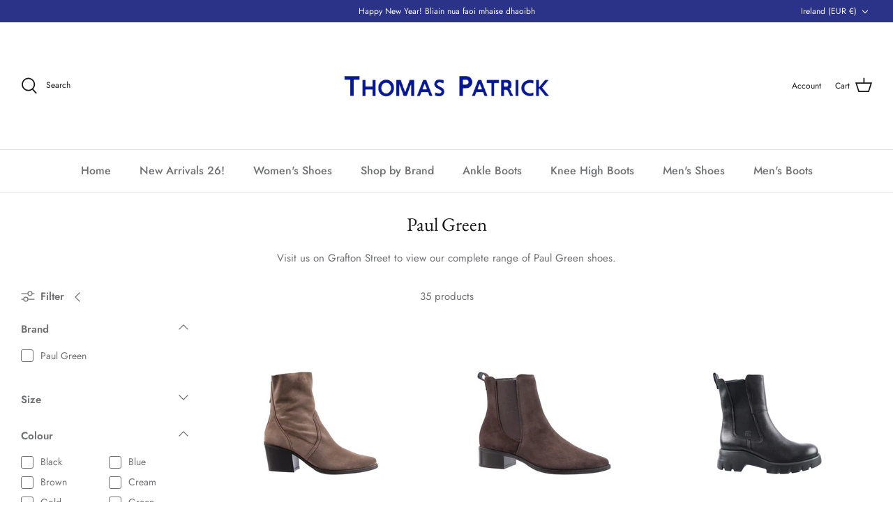

--- FILE ---
content_type: text/html; charset=utf-8
request_url: https://www.thomaspatrick.com/collections/paul-green
body_size: 31035
content:
<!DOCTYPE html>
<html lang="en">
<head>
  
  <!-- Symmetry 5.2.0 -->

  <link rel="preload" href="//www.thomaspatrick.com/cdn/shop/t/6/assets/styles.css?v=167989842698632218041767200695" as="style">
  <meta charset="utf-8" />
<meta name="viewport" content="width=device-width,initial-scale=1.0" />
<meta http-equiv="X-UA-Compatible" content="IE=edge">

<link rel="preconnect" href="https://cdn.shopify.com" crossorigin>
<link rel="preconnect" href="https://fonts.shopify.com" crossorigin>
<link rel="preconnect" href="https://monorail-edge.shopifysvc.com"><link rel="preload" as="font" href="//www.thomaspatrick.com/cdn/fonts/jost/jost_n4.d47a1b6347ce4a4c9f437608011273009d91f2b7.woff2" type="font/woff2" crossorigin><link rel="preload" as="font" href="//www.thomaspatrick.com/cdn/fonts/jost/jost_n7.921dc18c13fa0b0c94c5e2517ffe06139c3615a3.woff2" type="font/woff2" crossorigin><link rel="preload" as="font" href="//www.thomaspatrick.com/cdn/fonts/jost/jost_i4.b690098389649750ada222b9763d55796c5283a5.woff2" type="font/woff2" crossorigin><link rel="preload" as="font" href="//www.thomaspatrick.com/cdn/fonts/jost/jost_i7.d8201b854e41e19d7ed9b1a31fe4fe71deea6d3f.woff2" type="font/woff2" crossorigin><link rel="preload" as="font" href="//www.thomaspatrick.com/cdn/fonts/jost/jost_n5.7c8497861ffd15f4e1284cd221f14658b0e95d61.woff2" type="font/woff2" crossorigin><link rel="preload" as="font" href="//www.thomaspatrick.com/cdn/fonts/ebgaramond/ebgaramond_n4.f03b4ad40330b0ec2af5bb96f169ce0df8a12bc0.woff2" type="font/woff2" crossorigin><link rel="preload" as="font" href="//www.thomaspatrick.com/cdn/fonts/jost/jost_n4.d47a1b6347ce4a4c9f437608011273009d91f2b7.woff2" type="font/woff2" crossorigin><link rel="preload" href="//www.thomaspatrick.com/cdn/shop/t/6/assets/vendor.min.js?v=11589511144441591071646063921" as="script">
<link rel="preload" href="//www.thomaspatrick.com/cdn/shop/t/6/assets/theme.js?v=74057171116833319041646063920" as="script"><link rel="canonical" href="https://www.thomaspatrick.com/collections/paul-green" /><meta name="description" content="A fabulous collection of Paul Green shoes from Thomas Patrick. Visit us at 77, Grafton Street to view our complete collection of shoes for women. Click and Collect available on all shoes.">
  <meta name="theme-color" content="#212b36">

  <title>
    Paul Green Shoes | Online or Grafton Street | Thomas Patrick ladies
  </title>

  <meta property="og:site_name" content="Thomas Patrick ">
<meta property="og:url" content="https://www.thomaspatrick.com/collections/paul-green">
<meta property="og:title" content="Paul Green Shoes | Online or Grafton Street | Thomas Patrick ladies">
<meta property="og:type" content="product.group">
<meta property="og:description" content="A fabulous collection of Paul Green shoes from Thomas Patrick. Visit us at 77, Grafton Street to view our complete collection of shoes for women. Click and Collect available on all shoes."><meta name="twitter:card" content="summary_large_image">
<meta name="twitter:title" content="Paul Green Shoes | Online or Grafton Street | Thomas Patrick ladies">
<meta name="twitter:description" content="A fabulous collection of Paul Green shoes from Thomas Patrick. Visit us at 77, Grafton Street to view our complete collection of shoes for women. Click and Collect available on all shoes.">


  <link href="//www.thomaspatrick.com/cdn/shop/t/6/assets/styles.css?v=167989842698632218041767200695" rel="stylesheet" type="text/css" media="all" />

  <script>
    window.theme = window.theme || {};
    theme.money_format_with_product_code_preference = "€{{amount}}";
    theme.money_format_with_cart_code_preference = "€{{amount}}";
    theme.money_format = "€{{amount}}";
    theme.strings = {
      previous: "Previous",
      next: "Next",
      addressError: "Error looking up that address",
      addressNoResults: "No results for that address",
      addressQueryLimit: "You have exceeded the Google API usage limit. Consider upgrading to a \u003ca href=\"https:\/\/developers.google.com\/maps\/premium\/usage-limits\"\u003ePremium Plan\u003c\/a\u003e.",
      authError: "There was a problem authenticating your Google Maps API Key.",
      icon_labels_left: "Left",
      icon_labels_right: "Right",
      icon_labels_down: "Down",
      icon_labels_close: "Close",
      icon_labels_plus: "Plus",
      cart_terms_confirmation: "You must agree to the terms and conditions before continuing.",
      products_listing_from: "From",
      layout_live_search_see_all: "See all results",
      products_product_add_to_cart: "Add to Cart",
      products_variant_no_stock: "Sold out",
      products_variant_non_existent: "Unavailable",
      products_product_pick_a: "Pick a",
      products_product_unit_price_separator: " \/ ",
      general_navigation_menu_toggle_aria_label: "Toggle menu",
      general_accessibility_labels_close: "Close",
      products_added_notification_title: "Just added",
      products_added_notification_item: "Item",
      products_added_notification_unit_price: "Item price",
      products_added_notification_quantity: "Qty",
      products_added_notification_total_price: "Total price",
      products_added_notification_shipping_note: "Excl. shipping",
      products_added_notification_keep_shopping: "Keep Shopping",
      products_added_notification_cart: "Cart",
      products_product_adding_to_cart: "Adding",
      products_product_added_to_cart: "Added to cart",
      products_added_notification_subtotal: "Subtotal",
      products_labels_sold_out: "Sold Out",
      products_labels_sale: "Sale",
      products_labels_percent_reduction: "[[ amount ]]% off",
      products_labels_value_reduction_html: "[[ amount ]] off",
      products_product_preorder: "Pre-order",
      general_quick_search_pages: "Pages",
      general_quick_search_no_results: "Sorry, we couldn\u0026#39;t find any results",
      collections_general_see_all_subcollections: "See all..."
    };
    theme.routes = {
      search_url: '/search',
      cart_url: '/cart',
      cart_add_url: '/cart/add',
      cart_change_url: '/cart/change',
      predictive_search_url: '/search/suggest'
    };
    theme.settings = {
      cart_type: "drawer",
      quickbuy_style: "off",
      avoid_orphans: true
    };
    document.documentElement.classList.add('js');
  </script><script>window.performance && window.performance.mark && window.performance.mark('shopify.content_for_header.start');</script><meta id="shopify-digital-wallet" name="shopify-digital-wallet" content="/4024107137/digital_wallets/dialog">
<meta name="shopify-checkout-api-token" content="34e133797109b41d9c6e149ec524f3b7">
<link rel="alternate" type="application/atom+xml" title="Feed" href="/collections/paul-green.atom" />
<link rel="next" href="/collections/paul-green?page=2">
<link rel="alternate" type="application/json+oembed" href="https://www.thomaspatrick.com/collections/paul-green.oembed">
<script async="async" src="/checkouts/internal/preloads.js?locale=en-IE"></script>
<link rel="preconnect" href="https://shop.app" crossorigin="anonymous">
<script async="async" src="https://shop.app/checkouts/internal/preloads.js?locale=en-IE&shop_id=4024107137" crossorigin="anonymous"></script>
<script id="apple-pay-shop-capabilities" type="application/json">{"shopId":4024107137,"countryCode":"IE","currencyCode":"EUR","merchantCapabilities":["supports3DS"],"merchantId":"gid:\/\/shopify\/Shop\/4024107137","merchantName":"Thomas Patrick ","requiredBillingContactFields":["postalAddress","email","phone"],"requiredShippingContactFields":["postalAddress","email","phone"],"shippingType":"shipping","supportedNetworks":["visa","maestro","masterCard"],"total":{"type":"pending","label":"Thomas Patrick ","amount":"1.00"},"shopifyPaymentsEnabled":true,"supportsSubscriptions":true}</script>
<script id="shopify-features" type="application/json">{"accessToken":"34e133797109b41d9c6e149ec524f3b7","betas":["rich-media-storefront-analytics"],"domain":"www.thomaspatrick.com","predictiveSearch":true,"shopId":4024107137,"locale":"en"}</script>
<script>var Shopify = Shopify || {};
Shopify.shop = "thomas-patrick-shoes.myshopify.com";
Shopify.locale = "en";
Shopify.currency = {"active":"EUR","rate":"1.0"};
Shopify.country = "IE";
Shopify.theme = {"name":"Updated copy of Symmetry","id":120294899841,"schema_name":"Symmetry","schema_version":"5.2.0","theme_store_id":568,"role":"main"};
Shopify.theme.handle = "null";
Shopify.theme.style = {"id":null,"handle":null};
Shopify.cdnHost = "www.thomaspatrick.com/cdn";
Shopify.routes = Shopify.routes || {};
Shopify.routes.root = "/";</script>
<script type="module">!function(o){(o.Shopify=o.Shopify||{}).modules=!0}(window);</script>
<script>!function(o){function n(){var o=[];function n(){o.push(Array.prototype.slice.apply(arguments))}return n.q=o,n}var t=o.Shopify=o.Shopify||{};t.loadFeatures=n(),t.autoloadFeatures=n()}(window);</script>
<script>
  window.ShopifyPay = window.ShopifyPay || {};
  window.ShopifyPay.apiHost = "shop.app\/pay";
  window.ShopifyPay.redirectState = null;
</script>
<script id="shop-js-analytics" type="application/json">{"pageType":"collection"}</script>
<script defer="defer" async type="module" src="//www.thomaspatrick.com/cdn/shopifycloud/shop-js/modules/v2/client.init-shop-cart-sync_BdyHc3Nr.en.esm.js"></script>
<script defer="defer" async type="module" src="//www.thomaspatrick.com/cdn/shopifycloud/shop-js/modules/v2/chunk.common_Daul8nwZ.esm.js"></script>
<script type="module">
  await import("//www.thomaspatrick.com/cdn/shopifycloud/shop-js/modules/v2/client.init-shop-cart-sync_BdyHc3Nr.en.esm.js");
await import("//www.thomaspatrick.com/cdn/shopifycloud/shop-js/modules/v2/chunk.common_Daul8nwZ.esm.js");

  window.Shopify.SignInWithShop?.initShopCartSync?.({"fedCMEnabled":true,"windoidEnabled":true});

</script>
<script>
  window.Shopify = window.Shopify || {};
  if (!window.Shopify.featureAssets) window.Shopify.featureAssets = {};
  window.Shopify.featureAssets['shop-js'] = {"shop-cart-sync":["modules/v2/client.shop-cart-sync_QYOiDySF.en.esm.js","modules/v2/chunk.common_Daul8nwZ.esm.js"],"init-fed-cm":["modules/v2/client.init-fed-cm_DchLp9rc.en.esm.js","modules/v2/chunk.common_Daul8nwZ.esm.js"],"shop-button":["modules/v2/client.shop-button_OV7bAJc5.en.esm.js","modules/v2/chunk.common_Daul8nwZ.esm.js"],"init-windoid":["modules/v2/client.init-windoid_DwxFKQ8e.en.esm.js","modules/v2/chunk.common_Daul8nwZ.esm.js"],"shop-cash-offers":["modules/v2/client.shop-cash-offers_DWtL6Bq3.en.esm.js","modules/v2/chunk.common_Daul8nwZ.esm.js","modules/v2/chunk.modal_CQq8HTM6.esm.js"],"shop-toast-manager":["modules/v2/client.shop-toast-manager_CX9r1SjA.en.esm.js","modules/v2/chunk.common_Daul8nwZ.esm.js"],"init-shop-email-lookup-coordinator":["modules/v2/client.init-shop-email-lookup-coordinator_UhKnw74l.en.esm.js","modules/v2/chunk.common_Daul8nwZ.esm.js"],"pay-button":["modules/v2/client.pay-button_DzxNnLDY.en.esm.js","modules/v2/chunk.common_Daul8nwZ.esm.js"],"avatar":["modules/v2/client.avatar_BTnouDA3.en.esm.js"],"init-shop-cart-sync":["modules/v2/client.init-shop-cart-sync_BdyHc3Nr.en.esm.js","modules/v2/chunk.common_Daul8nwZ.esm.js"],"shop-login-button":["modules/v2/client.shop-login-button_D8B466_1.en.esm.js","modules/v2/chunk.common_Daul8nwZ.esm.js","modules/v2/chunk.modal_CQq8HTM6.esm.js"],"init-customer-accounts-sign-up":["modules/v2/client.init-customer-accounts-sign-up_C8fpPm4i.en.esm.js","modules/v2/client.shop-login-button_D8B466_1.en.esm.js","modules/v2/chunk.common_Daul8nwZ.esm.js","modules/v2/chunk.modal_CQq8HTM6.esm.js"],"init-shop-for-new-customer-accounts":["modules/v2/client.init-shop-for-new-customer-accounts_CVTO0Ztu.en.esm.js","modules/v2/client.shop-login-button_D8B466_1.en.esm.js","modules/v2/chunk.common_Daul8nwZ.esm.js","modules/v2/chunk.modal_CQq8HTM6.esm.js"],"init-customer-accounts":["modules/v2/client.init-customer-accounts_dRgKMfrE.en.esm.js","modules/v2/client.shop-login-button_D8B466_1.en.esm.js","modules/v2/chunk.common_Daul8nwZ.esm.js","modules/v2/chunk.modal_CQq8HTM6.esm.js"],"shop-follow-button":["modules/v2/client.shop-follow-button_CkZpjEct.en.esm.js","modules/v2/chunk.common_Daul8nwZ.esm.js","modules/v2/chunk.modal_CQq8HTM6.esm.js"],"lead-capture":["modules/v2/client.lead-capture_BntHBhfp.en.esm.js","modules/v2/chunk.common_Daul8nwZ.esm.js","modules/v2/chunk.modal_CQq8HTM6.esm.js"],"checkout-modal":["modules/v2/client.checkout-modal_CfxcYbTm.en.esm.js","modules/v2/chunk.common_Daul8nwZ.esm.js","modules/v2/chunk.modal_CQq8HTM6.esm.js"],"shop-login":["modules/v2/client.shop-login_Da4GZ2H6.en.esm.js","modules/v2/chunk.common_Daul8nwZ.esm.js","modules/v2/chunk.modal_CQq8HTM6.esm.js"],"payment-terms":["modules/v2/client.payment-terms_MV4M3zvL.en.esm.js","modules/v2/chunk.common_Daul8nwZ.esm.js","modules/v2/chunk.modal_CQq8HTM6.esm.js"]};
</script>
<script id="__st">var __st={"a":4024107137,"offset":0,"reqid":"cdee0000-82dc-4e90-8d15-3163a7cc91ce-1768999533","pageurl":"www.thomaspatrick.com\/collections\/paul-green","u":"fea9c74efa90","p":"collection","rtyp":"collection","rid":264934195329};</script>
<script>window.ShopifyPaypalV4VisibilityTracking = true;</script>
<script id="captcha-bootstrap">!function(){'use strict';const t='contact',e='account',n='new_comment',o=[[t,t],['blogs',n],['comments',n],[t,'customer']],c=[[e,'customer_login'],[e,'guest_login'],[e,'recover_customer_password'],[e,'create_customer']],r=t=>t.map((([t,e])=>`form[action*='/${t}']:not([data-nocaptcha='true']) input[name='form_type'][value='${e}']`)).join(','),a=t=>()=>t?[...document.querySelectorAll(t)].map((t=>t.form)):[];function s(){const t=[...o],e=r(t);return a(e)}const i='password',u='form_key',d=['recaptcha-v3-token','g-recaptcha-response','h-captcha-response',i],f=()=>{try{return window.sessionStorage}catch{return}},m='__shopify_v',_=t=>t.elements[u];function p(t,e,n=!1){try{const o=window.sessionStorage,c=JSON.parse(o.getItem(e)),{data:r}=function(t){const{data:e,action:n}=t;return t[m]||n?{data:e,action:n}:{data:t,action:n}}(c);for(const[e,n]of Object.entries(r))t.elements[e]&&(t.elements[e].value=n);n&&o.removeItem(e)}catch(o){console.error('form repopulation failed',{error:o})}}const l='form_type',E='cptcha';function T(t){t.dataset[E]=!0}const w=window,h=w.document,L='Shopify',v='ce_forms',y='captcha';let A=!1;((t,e)=>{const n=(g='f06e6c50-85a8-45c8-87d0-21a2b65856fe',I='https://cdn.shopify.com/shopifycloud/storefront-forms-hcaptcha/ce_storefront_forms_captcha_hcaptcha.v1.5.2.iife.js',D={infoText:'Protected by hCaptcha',privacyText:'Privacy',termsText:'Terms'},(t,e,n)=>{const o=w[L][v],c=o.bindForm;if(c)return c(t,g,e,D).then(n);var r;o.q.push([[t,g,e,D],n]),r=I,A||(h.body.append(Object.assign(h.createElement('script'),{id:'captcha-provider',async:!0,src:r})),A=!0)});var g,I,D;w[L]=w[L]||{},w[L][v]=w[L][v]||{},w[L][v].q=[],w[L][y]=w[L][y]||{},w[L][y].protect=function(t,e){n(t,void 0,e),T(t)},Object.freeze(w[L][y]),function(t,e,n,w,h,L){const[v,y,A,g]=function(t,e,n){const i=e?o:[],u=t?c:[],d=[...i,...u],f=r(d),m=r(i),_=r(d.filter((([t,e])=>n.includes(e))));return[a(f),a(m),a(_),s()]}(w,h,L),I=t=>{const e=t.target;return e instanceof HTMLFormElement?e:e&&e.form},D=t=>v().includes(t);t.addEventListener('submit',(t=>{const e=I(t);if(!e)return;const n=D(e)&&!e.dataset.hcaptchaBound&&!e.dataset.recaptchaBound,o=_(e),c=g().includes(e)&&(!o||!o.value);(n||c)&&t.preventDefault(),c&&!n&&(function(t){try{if(!f())return;!function(t){const e=f();if(!e)return;const n=_(t);if(!n)return;const o=n.value;o&&e.removeItem(o)}(t);const e=Array.from(Array(32),(()=>Math.random().toString(36)[2])).join('');!function(t,e){_(t)||t.append(Object.assign(document.createElement('input'),{type:'hidden',name:u})),t.elements[u].value=e}(t,e),function(t,e){const n=f();if(!n)return;const o=[...t.querySelectorAll(`input[type='${i}']`)].map((({name:t})=>t)),c=[...d,...o],r={};for(const[a,s]of new FormData(t).entries())c.includes(a)||(r[a]=s);n.setItem(e,JSON.stringify({[m]:1,action:t.action,data:r}))}(t,e)}catch(e){console.error('failed to persist form',e)}}(e),e.submit())}));const S=(t,e)=>{t&&!t.dataset[E]&&(n(t,e.some((e=>e===t))),T(t))};for(const o of['focusin','change'])t.addEventListener(o,(t=>{const e=I(t);D(e)&&S(e,y())}));const B=e.get('form_key'),M=e.get(l),P=B&&M;t.addEventListener('DOMContentLoaded',(()=>{const t=y();if(P)for(const e of t)e.elements[l].value===M&&p(e,B);[...new Set([...A(),...v().filter((t=>'true'===t.dataset.shopifyCaptcha))])].forEach((e=>S(e,t)))}))}(h,new URLSearchParams(w.location.search),n,t,e,['guest_login'])})(!0,!1)}();</script>
<script integrity="sha256-4kQ18oKyAcykRKYeNunJcIwy7WH5gtpwJnB7kiuLZ1E=" data-source-attribution="shopify.loadfeatures" defer="defer" src="//www.thomaspatrick.com/cdn/shopifycloud/storefront/assets/storefront/load_feature-a0a9edcb.js" crossorigin="anonymous"></script>
<script crossorigin="anonymous" defer="defer" src="//www.thomaspatrick.com/cdn/shopifycloud/storefront/assets/shopify_pay/storefront-65b4c6d7.js?v=20250812"></script>
<script data-source-attribution="shopify.dynamic_checkout.dynamic.init">var Shopify=Shopify||{};Shopify.PaymentButton=Shopify.PaymentButton||{isStorefrontPortableWallets:!0,init:function(){window.Shopify.PaymentButton.init=function(){};var t=document.createElement("script");t.src="https://www.thomaspatrick.com/cdn/shopifycloud/portable-wallets/latest/portable-wallets.en.js",t.type="module",document.head.appendChild(t)}};
</script>
<script data-source-attribution="shopify.dynamic_checkout.buyer_consent">
  function portableWalletsHideBuyerConsent(e){var t=document.getElementById("shopify-buyer-consent"),n=document.getElementById("shopify-subscription-policy-button");t&&n&&(t.classList.add("hidden"),t.setAttribute("aria-hidden","true"),n.removeEventListener("click",e))}function portableWalletsShowBuyerConsent(e){var t=document.getElementById("shopify-buyer-consent"),n=document.getElementById("shopify-subscription-policy-button");t&&n&&(t.classList.remove("hidden"),t.removeAttribute("aria-hidden"),n.addEventListener("click",e))}window.Shopify?.PaymentButton&&(window.Shopify.PaymentButton.hideBuyerConsent=portableWalletsHideBuyerConsent,window.Shopify.PaymentButton.showBuyerConsent=portableWalletsShowBuyerConsent);
</script>
<script data-source-attribution="shopify.dynamic_checkout.cart.bootstrap">document.addEventListener("DOMContentLoaded",(function(){function t(){return document.querySelector("shopify-accelerated-checkout-cart, shopify-accelerated-checkout")}if(t())Shopify.PaymentButton.init();else{new MutationObserver((function(e,n){t()&&(Shopify.PaymentButton.init(),n.disconnect())})).observe(document.body,{childList:!0,subtree:!0})}}));
</script>
<link id="shopify-accelerated-checkout-styles" rel="stylesheet" media="screen" href="https://www.thomaspatrick.com/cdn/shopifycloud/portable-wallets/latest/accelerated-checkout-backwards-compat.css" crossorigin="anonymous">
<style id="shopify-accelerated-checkout-cart">
        #shopify-buyer-consent {
  margin-top: 1em;
  display: inline-block;
  width: 100%;
}

#shopify-buyer-consent.hidden {
  display: none;
}

#shopify-subscription-policy-button {
  background: none;
  border: none;
  padding: 0;
  text-decoration: underline;
  font-size: inherit;
  cursor: pointer;
}

#shopify-subscription-policy-button::before {
  box-shadow: none;
}

      </style>

<script>window.performance && window.performance.mark && window.performance.mark('shopify.content_for_header.end');</script>
  <!-- Fathom - beautiful, simple website analytics -->
                <script src="https://cdn.usefathom.com/script.js" data-site="SJNTQOOL" defer></script>
              <!-- / Fathom -->
<!-- BEGIN app block: shopify://apps/consentmo-gdpr/blocks/gdpr_cookie_consent/4fbe573f-a377-4fea-9801-3ee0858cae41 -->


<!-- END app block --><script src="https://cdn.shopify.com/extensions/019bdfaa-5e81-7f89-b3e7-85feb0669160/consentmo-gdpr-580/assets/consentmo_cookie_consent.js" type="text/javascript" defer="defer"></script>
<link href="https://monorail-edge.shopifysvc.com" rel="dns-prefetch">
<script>(function(){if ("sendBeacon" in navigator && "performance" in window) {try {var session_token_from_headers = performance.getEntriesByType('navigation')[0].serverTiming.find(x => x.name == '_s').description;} catch {var session_token_from_headers = undefined;}var session_cookie_matches = document.cookie.match(/_shopify_s=([^;]*)/);var session_token_from_cookie = session_cookie_matches && session_cookie_matches.length === 2 ? session_cookie_matches[1] : "";var session_token = session_token_from_headers || session_token_from_cookie || "";function handle_abandonment_event(e) {var entries = performance.getEntries().filter(function(entry) {return /monorail-edge.shopifysvc.com/.test(entry.name);});if (!window.abandonment_tracked && entries.length === 0) {window.abandonment_tracked = true;var currentMs = Date.now();var navigation_start = performance.timing.navigationStart;var payload = {shop_id: 4024107137,url: window.location.href,navigation_start,duration: currentMs - navigation_start,session_token,page_type: "collection"};window.navigator.sendBeacon("https://monorail-edge.shopifysvc.com/v1/produce", JSON.stringify({schema_id: "online_store_buyer_site_abandonment/1.1",payload: payload,metadata: {event_created_at_ms: currentMs,event_sent_at_ms: currentMs}}));}}window.addEventListener('pagehide', handle_abandonment_event);}}());</script>
<script id="web-pixels-manager-setup">(function e(e,d,r,n,o){if(void 0===o&&(o={}),!Boolean(null===(a=null===(i=window.Shopify)||void 0===i?void 0:i.analytics)||void 0===a?void 0:a.replayQueue)){var i,a;window.Shopify=window.Shopify||{};var t=window.Shopify;t.analytics=t.analytics||{};var s=t.analytics;s.replayQueue=[],s.publish=function(e,d,r){return s.replayQueue.push([e,d,r]),!0};try{self.performance.mark("wpm:start")}catch(e){}var l=function(){var e={modern:/Edge?\/(1{2}[4-9]|1[2-9]\d|[2-9]\d{2}|\d{4,})\.\d+(\.\d+|)|Firefox\/(1{2}[4-9]|1[2-9]\d|[2-9]\d{2}|\d{4,})\.\d+(\.\d+|)|Chrom(ium|e)\/(9{2}|\d{3,})\.\d+(\.\d+|)|(Maci|X1{2}).+ Version\/(15\.\d+|(1[6-9]|[2-9]\d|\d{3,})\.\d+)([,.]\d+|)( \(\w+\)|)( Mobile\/\w+|) Safari\/|Chrome.+OPR\/(9{2}|\d{3,})\.\d+\.\d+|(CPU[ +]OS|iPhone[ +]OS|CPU[ +]iPhone|CPU IPhone OS|CPU iPad OS)[ +]+(15[._]\d+|(1[6-9]|[2-9]\d|\d{3,})[._]\d+)([._]\d+|)|Android:?[ /-](13[3-9]|1[4-9]\d|[2-9]\d{2}|\d{4,})(\.\d+|)(\.\d+|)|Android.+Firefox\/(13[5-9]|1[4-9]\d|[2-9]\d{2}|\d{4,})\.\d+(\.\d+|)|Android.+Chrom(ium|e)\/(13[3-9]|1[4-9]\d|[2-9]\d{2}|\d{4,})\.\d+(\.\d+|)|SamsungBrowser\/([2-9]\d|\d{3,})\.\d+/,legacy:/Edge?\/(1[6-9]|[2-9]\d|\d{3,})\.\d+(\.\d+|)|Firefox\/(5[4-9]|[6-9]\d|\d{3,})\.\d+(\.\d+|)|Chrom(ium|e)\/(5[1-9]|[6-9]\d|\d{3,})\.\d+(\.\d+|)([\d.]+$|.*Safari\/(?![\d.]+ Edge\/[\d.]+$))|(Maci|X1{2}).+ Version\/(10\.\d+|(1[1-9]|[2-9]\d|\d{3,})\.\d+)([,.]\d+|)( \(\w+\)|)( Mobile\/\w+|) Safari\/|Chrome.+OPR\/(3[89]|[4-9]\d|\d{3,})\.\d+\.\d+|(CPU[ +]OS|iPhone[ +]OS|CPU[ +]iPhone|CPU IPhone OS|CPU iPad OS)[ +]+(10[._]\d+|(1[1-9]|[2-9]\d|\d{3,})[._]\d+)([._]\d+|)|Android:?[ /-](13[3-9]|1[4-9]\d|[2-9]\d{2}|\d{4,})(\.\d+|)(\.\d+|)|Mobile Safari.+OPR\/([89]\d|\d{3,})\.\d+\.\d+|Android.+Firefox\/(13[5-9]|1[4-9]\d|[2-9]\d{2}|\d{4,})\.\d+(\.\d+|)|Android.+Chrom(ium|e)\/(13[3-9]|1[4-9]\d|[2-9]\d{2}|\d{4,})\.\d+(\.\d+|)|Android.+(UC? ?Browser|UCWEB|U3)[ /]?(15\.([5-9]|\d{2,})|(1[6-9]|[2-9]\d|\d{3,})\.\d+)\.\d+|SamsungBrowser\/(5\.\d+|([6-9]|\d{2,})\.\d+)|Android.+MQ{2}Browser\/(14(\.(9|\d{2,})|)|(1[5-9]|[2-9]\d|\d{3,})(\.\d+|))(\.\d+|)|K[Aa][Ii]OS\/(3\.\d+|([4-9]|\d{2,})\.\d+)(\.\d+|)/},d=e.modern,r=e.legacy,n=navigator.userAgent;return n.match(d)?"modern":n.match(r)?"legacy":"unknown"}(),u="modern"===l?"modern":"legacy",c=(null!=n?n:{modern:"",legacy:""})[u],f=function(e){return[e.baseUrl,"/wpm","/b",e.hashVersion,"modern"===e.buildTarget?"m":"l",".js"].join("")}({baseUrl:d,hashVersion:r,buildTarget:u}),m=function(e){var d=e.version,r=e.bundleTarget,n=e.surface,o=e.pageUrl,i=e.monorailEndpoint;return{emit:function(e){var a=e.status,t=e.errorMsg,s=(new Date).getTime(),l=JSON.stringify({metadata:{event_sent_at_ms:s},events:[{schema_id:"web_pixels_manager_load/3.1",payload:{version:d,bundle_target:r,page_url:o,status:a,surface:n,error_msg:t},metadata:{event_created_at_ms:s}}]});if(!i)return console&&console.warn&&console.warn("[Web Pixels Manager] No Monorail endpoint provided, skipping logging."),!1;try{return self.navigator.sendBeacon.bind(self.navigator)(i,l)}catch(e){}var u=new XMLHttpRequest;try{return u.open("POST",i,!0),u.setRequestHeader("Content-Type","text/plain"),u.send(l),!0}catch(e){return console&&console.warn&&console.warn("[Web Pixels Manager] Got an unhandled error while logging to Monorail."),!1}}}}({version:r,bundleTarget:l,surface:e.surface,pageUrl:self.location.href,monorailEndpoint:e.monorailEndpoint});try{o.browserTarget=l,function(e){var d=e.src,r=e.async,n=void 0===r||r,o=e.onload,i=e.onerror,a=e.sri,t=e.scriptDataAttributes,s=void 0===t?{}:t,l=document.createElement("script"),u=document.querySelector("head"),c=document.querySelector("body");if(l.async=n,l.src=d,a&&(l.integrity=a,l.crossOrigin="anonymous"),s)for(var f in s)if(Object.prototype.hasOwnProperty.call(s,f))try{l.dataset[f]=s[f]}catch(e){}if(o&&l.addEventListener("load",o),i&&l.addEventListener("error",i),u)u.appendChild(l);else{if(!c)throw new Error("Did not find a head or body element to append the script");c.appendChild(l)}}({src:f,async:!0,onload:function(){if(!function(){var e,d;return Boolean(null===(d=null===(e=window.Shopify)||void 0===e?void 0:e.analytics)||void 0===d?void 0:d.initialized)}()){var d=window.webPixelsManager.init(e)||void 0;if(d){var r=window.Shopify.analytics;r.replayQueue.forEach((function(e){var r=e[0],n=e[1],o=e[2];d.publishCustomEvent(r,n,o)})),r.replayQueue=[],r.publish=d.publishCustomEvent,r.visitor=d.visitor,r.initialized=!0}}},onerror:function(){return m.emit({status:"failed",errorMsg:"".concat(f," has failed to load")})},sri:function(e){var d=/^sha384-[A-Za-z0-9+/=]+$/;return"string"==typeof e&&d.test(e)}(c)?c:"",scriptDataAttributes:o}),m.emit({status:"loading"})}catch(e){m.emit({status:"failed",errorMsg:(null==e?void 0:e.message)||"Unknown error"})}}})({shopId: 4024107137,storefrontBaseUrl: "https://www.thomaspatrick.com",extensionsBaseUrl: "https://extensions.shopifycdn.com/cdn/shopifycloud/web-pixels-manager",monorailEndpoint: "https://monorail-edge.shopifysvc.com/unstable/produce_batch",surface: "storefront-renderer",enabledBetaFlags: ["2dca8a86"],webPixelsConfigList: [{"id":"215712079","eventPayloadVersion":"1","runtimeContext":"LAX","scriptVersion":"1","type":"CUSTOM","privacyPurposes":[],"name":"Fathom Analytics"},{"id":"shopify-app-pixel","configuration":"{}","eventPayloadVersion":"v1","runtimeContext":"STRICT","scriptVersion":"0450","apiClientId":"shopify-pixel","type":"APP","privacyPurposes":["ANALYTICS","MARKETING"]},{"id":"shopify-custom-pixel","eventPayloadVersion":"v1","runtimeContext":"LAX","scriptVersion":"0450","apiClientId":"shopify-pixel","type":"CUSTOM","privacyPurposes":["ANALYTICS","MARKETING"]}],isMerchantRequest: false,initData: {"shop":{"name":"Thomas Patrick ","paymentSettings":{"currencyCode":"EUR"},"myshopifyDomain":"thomas-patrick-shoes.myshopify.com","countryCode":"IE","storefrontUrl":"https:\/\/www.thomaspatrick.com"},"customer":null,"cart":null,"checkout":null,"productVariants":[],"purchasingCompany":null},},"https://www.thomaspatrick.com/cdn","fcfee988w5aeb613cpc8e4bc33m6693e112",{"modern":"","legacy":""},{"shopId":"4024107137","storefrontBaseUrl":"https:\/\/www.thomaspatrick.com","extensionBaseUrl":"https:\/\/extensions.shopifycdn.com\/cdn\/shopifycloud\/web-pixels-manager","surface":"storefront-renderer","enabledBetaFlags":"[\"2dca8a86\"]","isMerchantRequest":"false","hashVersion":"fcfee988w5aeb613cpc8e4bc33m6693e112","publish":"custom","events":"[[\"page_viewed\",{}],[\"collection_viewed\",{\"collection\":{\"id\":\"264934195329\",\"title\":\"Paul Green\",\"productVariants\":[{\"price\":{\"amount\":155.0,\"currencyCode\":\"EUR\"},\"product\":{\"title\":\"Paul Green heeled suede boots : 8075\",\"vendor\":\"Paul Green\",\"id\":\"15689903800655\",\"untranslatedTitle\":\"Paul Green heeled suede boots : 8075\",\"url\":\"\/products\/paul-green-8075\",\"type\":\"Heeled Boots\"},\"id\":\"56113155113295\",\"image\":{\"src\":\"\/\/www.thomaspatrick.com\/cdn\/shop\/files\/PaulGreen8075_1.jpg?v=1764346046\"},\"sku\":\"PG-8075-BRN-10\",\"title\":\"Brown \/ 4.5\",\"untranslatedTitle\":\"Brown \/ 4.5\"},{\"price\":{\"amount\":155.0,\"currencyCode\":\"EUR\"},\"product\":{\"title\":\"Paul Green 8271 | Brown suede boots\",\"vendor\":\"Paul Green\",\"id\":\"15689895706959\",\"untranslatedTitle\":\"Paul Green 8271 | Brown suede boots\",\"url\":\"\/products\/paul-green-8271\",\"type\":\"Heeled Boots\"},\"id\":\"56113097769295\",\"image\":{\"src\":\"\/\/www.thomaspatrick.com\/cdn\/shop\/files\/PaulGreen8271_1.jpg?v=1764346664\"},\"sku\":\"PG-8271-BRW-10\",\"title\":\"Brown \/ 4\",\"untranslatedTitle\":\"Brown \/ 4\"},{\"price\":{\"amount\":185.0,\"currencyCode\":\"EUR\"},\"product\":{\"title\":\"Paul Green black Chelsea boots : 8104\",\"vendor\":\"Paul Green\",\"id\":\"15228723265871\",\"untranslatedTitle\":\"Paul Green black Chelsea boots : 8104\",\"url\":\"\/products\/paul-green-8104\",\"type\":\"Flat Ankle Boots\"},\"id\":\"54704094806351\",\"image\":{\"src\":\"\/\/www.thomaspatrick.com\/cdn\/shop\/files\/PaulGreen8104_1.jpg?v=1753715279\"},\"sku\":\"PG-8104-BLK-10\",\"title\":\"Black \/ 4.5\",\"untranslatedTitle\":\"Black \/ 4.5\"},{\"price\":{\"amount\":155.0,\"currencyCode\":\"EUR\"},\"product\":{\"title\":\"Paul Green 5017 Grey\",\"vendor\":\"Paul Green\",\"id\":\"9001230729551\",\"untranslatedTitle\":\"Paul Green 5017 Grey\",\"url\":\"\/products\/paul-green-5020\",\"type\":\"Trainers\"},\"id\":\"49388803031375\",\"image\":{\"src\":\"\/\/www.thomaspatrick.com\/cdn\/shop\/files\/PaulGreen_5017_Grey_e2946276-5756-4b2f-b5d6-758cada6acf2.jpg?v=1712916663\"},\"sku\":\"PG-5017-GR-09\",\"title\":\"Grey \/ 3.5\",\"untranslatedTitle\":\"Grey \/ 3.5\"},{\"price\":{\"amount\":155.0,\"currencyCode\":\"EUR\"},\"product\":{\"title\":\"Paul Green 5017-387\",\"vendor\":\"Paul Green\",\"id\":\"9530227523919\",\"untranslatedTitle\":\"Paul Green 5017-387\",\"url\":\"\/products\/paul-green-5017-387\",\"type\":\"Trainers\"},\"id\":\"49548016386383\",\"image\":{\"src\":\"\/\/www.thomaspatrick.com\/cdn\/shop\/files\/Paul-Green-5017-387-red-leather-6.jpg?v=1733329559\"},\"sku\":\"PG-5017-RED-10\",\"title\":\"4.5\",\"untranslatedTitle\":\"4.5\"},{\"price\":{\"amount\":145.0,\"currencyCode\":\"EUR\"},\"product\":{\"title\":\"Paul Green 1127\",\"vendor\":\"Paul Green\",\"id\":\"9441794916687\",\"untranslatedTitle\":\"Paul Green 1127\",\"url\":\"\/products\/paul-green-1116-copy\",\"type\":\"Mary Jane\"},\"id\":\"49313417265487\",\"image\":{\"src\":\"\/\/www.thomaspatrick.com\/cdn\/shop\/files\/Paul-Green-1127-12v1.jpg?v=1722944689\"},\"sku\":\"PG-1127-BLK-PAT-10\",\"title\":\"Black \/ 4.5\",\"untranslatedTitle\":\"Black \/ 4.5\"},{\"price\":{\"amount\":139.0,\"currencyCode\":\"EUR\"},\"product\":{\"title\":\"Paul Green 1111-007\",\"vendor\":\"Paul Green\",\"id\":\"9523155796303\",\"untranslatedTitle\":\"Paul Green 1111-007\",\"url\":\"\/products\/paul-green-1111-007\",\"type\":\"Mary Jane\"},\"id\":\"49522386501967\",\"image\":{\"src\":\"\/\/www.thomaspatrick.com\/cdn\/shop\/files\/Paul-green-1111-007-1v1.jpg?v=1730804481\"},\"sku\":\"PG-1111-BLK-10\",\"title\":\"4\",\"untranslatedTitle\":\"4\"},{\"price\":{\"amount\":155.0,\"currencyCode\":\"EUR\"},\"product\":{\"title\":\"Paul Green 3727\",\"vendor\":\"Paul Green\",\"id\":\"15228708913487\",\"untranslatedTitle\":\"Paul Green 3727\",\"url\":\"\/products\/paul-green-3727\",\"type\":\"Court Shoes\"},\"id\":\"54703888630095\",\"image\":{\"src\":\"\/\/www.thomaspatrick.com\/cdn\/shop\/files\/PaulGreen3727_c3c8d9f5-28ab-41d6-bb8d-94c59222b2ec.jpg?v=1752148752\"},\"sku\":\"PG-3727-WINE-10\",\"title\":\"Wine \/ 4.5\",\"untranslatedTitle\":\"Wine \/ 4.5\"},{\"price\":{\"amount\":175.0,\"currencyCode\":\"EUR\"},\"product\":{\"title\":\"Paul Green 5444\",\"vendor\":\"Paul Green\",\"id\":\"15228714123599\",\"untranslatedTitle\":\"Paul Green 5444\",\"url\":\"\/products\/paul-green-5444\",\"type\":\"Trainers\"},\"id\":\"54703945711951\",\"image\":{\"src\":\"\/\/www.thomaspatrick.com\/cdn\/shop\/files\/PaulGreen5444.jpg?v=1751643875\"},\"sku\":\"PG-5444-BLK-10\",\"title\":\"Black \/ 4\",\"untranslatedTitle\":\"Black \/ 4\"},{\"price\":{\"amount\":165.0,\"currencyCode\":\"EUR\"},\"product\":{\"title\":\"Paul Green 5392\",\"vendor\":\"Paul Green\",\"id\":\"15228720546127\",\"untranslatedTitle\":\"Paul Green 5392\",\"url\":\"\/products\/paul-green-5392\",\"type\":\"Trainers\"},\"id\":\"54704045949263\",\"image\":{\"src\":\"\/\/www.thomaspatrick.com\/cdn\/shop\/files\/PaulGreen5392.jpg?v=1751643655\"},\"sku\":\"PG-5392-WINE-10\",\"title\":\"Wine \/ 4.5\",\"untranslatedTitle\":\"Wine \/ 4.5\"},{\"price\":{\"amount\":125.0,\"currencyCode\":\"EUR\"},\"product\":{\"title\":\"Paul Green 1022-197\",\"vendor\":\"Paul Green\",\"id\":\"9530207600975\",\"untranslatedTitle\":\"Paul Green 1022-197\",\"url\":\"\/products\/paul-green-1022-197\",\"type\":\"Mary Jane\"},\"id\":\"49547953340751\",\"image\":{\"src\":\"\/\/www.thomaspatrick.com\/cdn\/shop\/files\/Paul-Green-1022-197-v1.jpg?v=1737823786\"},\"sku\":\"PG-1022-GO-10\",\"title\":\"Gold \/ 4.5\",\"untranslatedTitle\":\"Gold \/ 4.5\"},{\"price\":{\"amount\":179.0,\"currencyCode\":\"EUR\"},\"product\":{\"title\":\"Paul Green 3792-188\",\"vendor\":\"Paul Green\",\"id\":\"15228695576911\",\"untranslatedTitle\":\"Paul Green 3792-188\",\"url\":\"\/products\/paul-green-3793\",\"type\":\"Flats\"},\"id\":\"54703743729999\",\"image\":{\"src\":\"\/\/www.thomaspatrick.com\/cdn\/shop\/files\/PaulGreen3792.188.jpg?v=1756912044\"},\"sku\":\"PG-3792-BRW-10\",\"title\":\"Brown \/ 4\",\"untranslatedTitle\":\"Brown \/ 4\"},{\"price\":{\"amount\":179.0,\"currencyCode\":\"EUR\"},\"product\":{\"title\":\"Paul Green 3792-190\",\"vendor\":\"Paul Green\",\"id\":\"15573280555343\",\"untranslatedTitle\":\"Paul Green 3792-190\",\"url\":\"\/products\/flat-shoes-paul-green-3792-190\",\"type\":\"Flats\"},\"id\":\"55807702073679\",\"image\":{\"src\":\"\/\/www.thomaspatrick.com\/cdn\/shop\/files\/PaulGreen3792-190.jpg?v=1758810248\"},\"sku\":\"PG-3792-NAVY-10\",\"title\":\"Navy \/ 4.5\",\"untranslatedTitle\":\"Navy \/ 4.5\"},{\"price\":{\"amount\":189.0,\"currencyCode\":\"EUR\"},\"product\":{\"title\":\"Paul Green 2596 leather\",\"vendor\":\"Paul Green\",\"id\":\"6549528871041\",\"untranslatedTitle\":\"Paul Green 2596 leather\",\"url\":\"\/products\/paul-green-2596\",\"type\":\"Loafers\"},\"id\":\"39495979925633\",\"image\":{\"src\":\"\/\/www.thomaspatrick.com\/cdn\/shop\/files\/Paul-Green-tan-leather-loafers-2596.jpg?v=1738920237\"},\"sku\":\"PG-2596-Tan-09\",\"title\":\"Tan \/ 3.5\",\"untranslatedTitle\":\"Tan \/ 3.5\"},{\"price\":{\"amount\":185.0,\"currencyCode\":\"EUR\"},\"product\":{\"title\":\"Paul Green 3849\",\"vendor\":\"Paul Green\",\"id\":\"15228702916943\",\"untranslatedTitle\":\"Paul Green 3849\",\"url\":\"\/products\/paul-green-3849\",\"type\":\"Court Shoes\"},\"id\":\"54703804514639\",\"image\":{\"src\":\"\/\/www.thomaspatrick.com\/cdn\/shop\/files\/PaulGreen3849.jpg?v=1751643171\"},\"sku\":\"PG-3849-BLK-10\",\"title\":\"Black \/ 4\",\"untranslatedTitle\":\"Black \/ 4\"},{\"price\":{\"amount\":169.0,\"currencyCode\":\"EUR\"},\"product\":{\"title\":\"Paul Green 3772\",\"vendor\":\"Paul Green\",\"id\":\"14849569685839\",\"untranslatedTitle\":\"Paul Green 3772\",\"url\":\"\/products\/paul-green-3773\",\"type\":\"Pumps\"},\"id\":\"53708295864655\",\"image\":{\"src\":\"\/\/www.thomaspatrick.com\/cdn\/shop\/files\/PaulGreen3772black.jpg?v=1739273191\"},\"sku\":\"PG-3772-BLK-10\",\"title\":\"Black \/ 4\",\"untranslatedTitle\":\"Black \/ 4\"},{\"price\":{\"amount\":199.0,\"currencyCode\":\"EUR\"},\"product\":{\"title\":\"Paul Green 5017\",\"vendor\":\"Paul Green\",\"id\":\"6549528838273\",\"untranslatedTitle\":\"Paul Green 5017\",\"url\":\"\/products\/paul-green-5017\",\"type\":\"Trainers\"},\"id\":\"46669620150607\",\"image\":{\"src\":\"\/\/www.thomaspatrick.com\/cdn\/shop\/products\/Paul_Green_5017_Black_Leather_Sneaker.jpg?v=1756905902\"},\"sku\":\"PG-5017-BLAC-10\",\"title\":\"Black \/ 3.5\",\"untranslatedTitle\":\"Black \/ 3.5\"},{\"price\":{\"amount\":199.0,\"currencyCode\":\"EUR\"},\"product\":{\"title\":\"Paul Green 5450 Blue\",\"vendor\":\"Paul Green\",\"id\":\"9335825957199\",\"untranslatedTitle\":\"Paul Green 5450 Blue\",\"url\":\"\/products\/paul-green-5450\",\"type\":\"Trainers\"},\"id\":\"49049288868175\",\"image\":{\"src\":\"\/\/www.thomaspatrick.com\/cdn\/shop\/files\/Paul-Green-5450-blue-suede-13v1.jpg?v=1724413148\"},\"sku\":\"PaulGreen-5450-BL-01\",\"title\":\"Blue \/ 4\",\"untranslatedTitle\":\"Blue \/ 4\"},{\"price\":{\"amount\":199.0,\"currencyCode\":\"EUR\"},\"product\":{\"title\":\"Paul Green 5450-007\",\"vendor\":\"Paul Green\",\"id\":\"9551080227151\",\"untranslatedTitle\":\"Paul Green 5450-007\",\"url\":\"\/products\/paul-green-5450-007\",\"type\":\"Trainers\"},\"id\":\"49600805601615\",\"image\":{\"src\":\"\/\/www.thomaspatrick.com\/cdn\/shop\/files\/Paul-Green-5450-007-3v1.jpg?v=1728395517\"},\"sku\":\"PG-5450-BLK-10\",\"title\":\"3.5\",\"untranslatedTitle\":\"3.5\"},{\"price\":{\"amount\":199.0,\"currencyCode\":\"EUR\"},\"product\":{\"title\":\"Paul Green 5017N\",\"vendor\":\"Paul Green\",\"id\":\"6602272735361\",\"untranslatedTitle\":\"Paul Green 5017N\",\"url\":\"\/products\/paul-green-5018\",\"type\":\"Trainers\"},\"id\":\"39504711778433\",\"image\":{\"src\":\"\/\/www.thomaspatrick.com\/cdn\/shop\/products\/Paul-Green-navy-leather-sneakers-5017.jpg?v=1673375547\"},\"sku\":\"PG-5017-NA-10\",\"title\":\"Navy \/ 3\",\"untranslatedTitle\":\"Navy \/ 3\"},{\"price\":{\"amount\":199.0,\"currencyCode\":\"EUR\"},\"product\":{\"title\":\"Paul Green 5017-167- beige\",\"vendor\":\"Paul Green\",\"id\":\"9530224738639\",\"untranslatedTitle\":\"Paul Green 5017-167- beige\",\"url\":\"\/products\/paul-green-5017-167\",\"type\":\"Trainers\"},\"id\":\"49548002427215\",\"image\":{\"src\":\"\/\/www.thomaspatrick.com\/cdn\/shop\/files\/Paul-Green-5017-167-1v1.jpg?v=1728395044\"},\"sku\":\"PG-5017-BEI-10\",\"title\":\"4\",\"untranslatedTitle\":\"4\"},{\"price\":{\"amount\":199.0,\"currencyCode\":\"EUR\"},\"product\":{\"title\":\"Paul Green 5017G\",\"vendor\":\"Paul Green\",\"id\":\"6602273292417\",\"untranslatedTitle\":\"Paul Green 5017G\",\"url\":\"\/products\/paul-green-5019\",\"type\":\"Trainers\"},\"id\":\"39504716267649\",\"image\":{\"src\":\"\/\/www.thomaspatrick.com\/cdn\/shop\/products\/Paul-Green-pale-gold-leather-sneakers-5017.jpg?v=1673007785\"},\"sku\":\"PG-5017-GO-10\",\"title\":\"Pale Gold \/ 4\",\"untranslatedTitle\":\"Pale Gold \/ 4\"},{\"price\":{\"amount\":199.0,\"currencyCode\":\"EUR\"},\"product\":{\"title\":\"Paul Green 5317-057\",\"vendor\":\"Paul Green\",\"id\":\"9530230047055\",\"untranslatedTitle\":\"Paul Green 5317-057\",\"url\":\"\/products\/paul-green-5317-057\",\"type\":\"Trainers\"},\"id\":\"49548023333199\",\"image\":{\"src\":\"\/\/www.thomaspatrick.com\/cdn\/shop\/files\/Paul-Green-5317-057-6v1.jpg?v=1730805639\"},\"sku\":\"PG-5317-SIL-10\",\"title\":\"3.5\",\"untranslatedTitle\":\"3.5\"},{\"price\":{\"amount\":199.0,\"currencyCode\":\"EUR\"},\"product\":{\"title\":\"Paul Green 5450 Wine\",\"vendor\":\"Paul Green\",\"id\":\"9335907451215\",\"untranslatedTitle\":\"Paul Green 5450 Wine\",\"url\":\"\/products\/paul-green-5451\",\"type\":\"Trainers\"},\"id\":\"49049399361871\",\"image\":{\"src\":\"\/\/www.thomaspatrick.com\/cdn\/shop\/files\/Paul-Green-5450-wine-suede-12.jpg?v=1724414502\"},\"sku\":\"PaulGreen-5450-Wn-01\",\"title\":\"Wine \/ 4\",\"untranslatedTitle\":\"Wine \/ 4\"}]}}]]"});</script><script>
  window.ShopifyAnalytics = window.ShopifyAnalytics || {};
  window.ShopifyAnalytics.meta = window.ShopifyAnalytics.meta || {};
  window.ShopifyAnalytics.meta.currency = 'EUR';
  var meta = {"products":[{"id":15689903800655,"gid":"gid:\/\/shopify\/Product\/15689903800655","vendor":"Paul Green","type":"Heeled Boots","handle":"paul-green-8075","variants":[{"id":56113155113295,"price":15500,"name":"Paul Green heeled suede boots : 8075 - Brown \/ 4.5","public_title":"Brown \/ 4.5","sku":"PG-8075-BRN-10"},{"id":56113155146063,"price":15500,"name":"Paul Green heeled suede boots : 8075 - Brown \/ 5","public_title":"Brown \/ 5","sku":"PG-8075-BRN-11"},{"id":56113155178831,"price":15500,"name":"Paul Green heeled suede boots : 8075 - Brown \/ 5.5","public_title":"Brown \/ 5.5","sku":"PG-8075-BRN-12"},{"id":56113155211599,"price":15500,"name":"Paul Green heeled suede boots : 8075 - Brown \/ 6","public_title":"Brown \/ 6","sku":"PG-8075-BRN-13"},{"id":56113155244367,"price":15500,"name":"Paul Green heeled suede boots : 8075 - Brown \/ 6.5","public_title":"Brown \/ 6.5","sku":"PG-8075-BRN-14"},{"id":56113155277135,"price":15500,"name":"Paul Green heeled suede boots : 8075 - Brown \/ 7","public_title":"Brown \/ 7","sku":"PG-8075-BRN-15"},{"id":56113155309903,"price":15500,"name":"Paul Green heeled suede boots : 8075 - Brown \/ 7.5","public_title":"Brown \/ 7.5","sku":"PG-8075-BRN-16"},{"id":56113155342671,"price":15500,"name":"Paul Green heeled suede boots : 8075 - Brown \/ 8","public_title":"Brown \/ 8","sku":"PG-8075-BRN-17"},{"id":56113155375439,"price":15500,"name":"Paul Green heeled suede boots : 8075 - Brown \/ 8.5","public_title":"Brown \/ 8.5","sku":"PG-8075-BRN-18"}],"remote":false},{"id":15689895706959,"gid":"gid:\/\/shopify\/Product\/15689895706959","vendor":"Paul Green","type":"Heeled Boots","handle":"paul-green-8271","variants":[{"id":56113097769295,"price":15500,"name":"Paul Green 8271 | Brown suede boots - Brown \/ 4","public_title":"Brown \/ 4","sku":"PG-8271-BRW-10"},{"id":56113097802063,"price":15500,"name":"Paul Green 8271 | Brown suede boots - Brown \/ 4.5","public_title":"Brown \/ 4.5","sku":"PG-8271-BRW-11"},{"id":56113097834831,"price":15500,"name":"Paul Green 8271 | Brown suede boots - Brown \/ 5","public_title":"Brown \/ 5","sku":"PG-8271-BRW-12"},{"id":56113097867599,"price":15500,"name":"Paul Green 8271 | Brown suede boots - Brown \/ 5.5","public_title":"Brown \/ 5.5","sku":"PG-8271-BRW-13"},{"id":56113097900367,"price":15500,"name":"Paul Green 8271 | Brown suede boots - Brown \/ 6","public_title":"Brown \/ 6","sku":"PG-8271-BRW-14"},{"id":56113097933135,"price":15500,"name":"Paul Green 8271 | Brown suede boots - Brown \/ 6.5","public_title":"Brown \/ 6.5","sku":"PG-8271-BRW-15"},{"id":56113097965903,"price":15500,"name":"Paul Green 8271 | Brown suede boots - Brown \/ 7","public_title":"Brown \/ 7","sku":"PG-8271-BRW-16"},{"id":56113097998671,"price":15500,"name":"Paul Green 8271 | Brown suede boots - Brown \/ 7.5","public_title":"Brown \/ 7.5","sku":"PG-8271-BRW-17"},{"id":56113098031439,"price":15500,"name":"Paul Green 8271 | Brown suede boots - Brown \/ 8","public_title":"Brown \/ 8","sku":"PG-8271-BRW-18"}],"remote":false},{"id":15228723265871,"gid":"gid:\/\/shopify\/Product\/15228723265871","vendor":"Paul Green","type":"Flat Ankle Boots","handle":"paul-green-8104","variants":[{"id":54704094806351,"price":18500,"name":"Paul Green black Chelsea boots : 8104 - Black \/ 4.5","public_title":"Black \/ 4.5","sku":"PG-8104-BLK-10"},{"id":54704094839119,"price":18500,"name":"Paul Green black Chelsea boots : 8104 - Black \/ 5","public_title":"Black \/ 5","sku":"PG-8104-BLK-11"},{"id":54704094871887,"price":18500,"name":"Paul Green black Chelsea boots : 8104 - Black \/ 5.5","public_title":"Black \/ 5.5","sku":"PG-8104-BLK-12"},{"id":54704094904655,"price":18500,"name":"Paul Green black Chelsea boots : 8104 - Black \/ 6","public_title":"Black \/ 6","sku":"PG-8104-BLK-13"},{"id":54704094937423,"price":18500,"name":"Paul Green black Chelsea boots : 8104 - Black \/ 6.5","public_title":"Black \/ 6.5","sku":"PG-8104-BLK-14"},{"id":54704094970191,"price":18500,"name":"Paul Green black Chelsea boots : 8104 - Black \/ 7","public_title":"Black \/ 7","sku":"PG-8104-BLK-15"},{"id":54704095002959,"price":18500,"name":"Paul Green black Chelsea boots : 8104 - Black \/ 7.5","public_title":"Black \/ 7.5","sku":"PG-8104-BLK-16"},{"id":54704095035727,"price":18500,"name":"Paul Green black Chelsea boots : 8104 - Black \/ 8","public_title":"Black \/ 8","sku":"PG-8104-BLK-17"}],"remote":false},{"id":9001230729551,"gid":"gid:\/\/shopify\/Product\/9001230729551","vendor":"Paul Green","type":"Trainers","handle":"paul-green-5020","variants":[{"id":49388803031375,"price":15500,"name":"Paul Green 5017 Grey - Grey \/ 3.5","public_title":"Grey \/ 3.5","sku":"PG-5017-GR-09"},{"id":48543986843983,"price":15500,"name":"Paul Green 5017 Grey - Grey \/ 4","public_title":"Grey \/ 4","sku":"PG-5017-GR-10"},{"id":48543986876751,"price":15500,"name":"Paul Green 5017 Grey - Grey \/ 4.5","public_title":"Grey \/ 4.5","sku":"PG-5017-GR-11"},{"id":48543986909519,"price":15500,"name":"Paul Green 5017 Grey - Grey \/ 5","public_title":"Grey \/ 5","sku":"PG-5017-GR-12"},{"id":48543986942287,"price":15500,"name":"Paul Green 5017 Grey - Grey \/ 5.5","public_title":"Grey \/ 5.5","sku":"PG-5017-GR-13"},{"id":48543986975055,"price":15500,"name":"Paul Green 5017 Grey - Grey \/ 6","public_title":"Grey \/ 6","sku":"PG-5017-GR-14"},{"id":48543987007823,"price":15500,"name":"Paul Green 5017 Grey - Grey \/ 6.5","public_title":"Grey \/ 6.5","sku":"PG-5017-GR-15"},{"id":48543987040591,"price":15500,"name":"Paul Green 5017 Grey - Grey \/ 7","public_title":"Grey \/ 7","sku":"PG-5017-GR-16"},{"id":48543987073359,"price":15500,"name":"Paul Green 5017 Grey - Grey \/ 7.5","public_title":"Grey \/ 7.5","sku":"PG-5017-GR-17"},{"id":48543987106127,"price":15500,"name":"Paul Green 5017 Grey - Grey \/ 8","public_title":"Grey \/ 8","sku":"PG-5017-GR-18"},{"id":48543987138895,"price":15500,"name":"Paul Green 5017 Grey - Grey \/ 8.5","public_title":"Grey \/ 8.5","sku":"PG-5017-GR-19"},{"id":48543987171663,"price":15500,"name":"Paul Green 5017 Grey - Grey \/ 9","public_title":"Grey \/ 9","sku":"PG-5017-GR-20"}],"remote":false},{"id":9530227523919,"gid":"gid:\/\/shopify\/Product\/9530227523919","vendor":"Paul Green","type":"Trainers","handle":"paul-green-5017-387","variants":[{"id":49548016386383,"price":15500,"name":"Paul Green 5017-387 - 4.5","public_title":"4.5","sku":"PG-5017-RED-10"},{"id":49548016419151,"price":15500,"name":"Paul Green 5017-387 - 5","public_title":"5","sku":"PG-5017-RED-11"},{"id":49548016451919,"price":15500,"name":"Paul Green 5017-387 - 5.5","public_title":"5.5","sku":"PG-5017-RED-12"},{"id":49548016484687,"price":15500,"name":"Paul Green 5017-387 - 6","public_title":"6","sku":"PG-5017-RED-13"},{"id":49548016517455,"price":15500,"name":"Paul Green 5017-387 - 6.5","public_title":"6.5","sku":"PG-5017-RED-14"},{"id":49548016550223,"price":15500,"name":"Paul Green 5017-387 - 7","public_title":"7","sku":"PG-5017-RED-15"},{"id":49548016582991,"price":15500,"name":"Paul Green 5017-387 - 7.5","public_title":"7.5","sku":"PG-5017-RED-16"},{"id":49548016615759,"price":15500,"name":"Paul Green 5017-387 - 8","public_title":"8","sku":"PG-5017-RED-17"}],"remote":false},{"id":9441794916687,"gid":"gid:\/\/shopify\/Product\/9441794916687","vendor":"Paul Green","type":"Mary Jane","handle":"paul-green-1116-copy","variants":[{"id":49313417265487,"price":14500,"name":"Paul Green 1127 - Black \/ 4.5","public_title":"Black \/ 4.5","sku":"PG-1127-BLK-PAT-10"},{"id":49313417298255,"price":14500,"name":"Paul Green 1127 - Black \/ 5","public_title":"Black \/ 5","sku":"PG-1127-BLK-PAT-11"},{"id":49313417331023,"price":14500,"name":"Paul Green 1127 - Black \/ 5.5","public_title":"Black \/ 5.5","sku":"PG-1127-BLK-PAT-12"},{"id":49313417363791,"price":14500,"name":"Paul Green 1127 - Black \/ 6","public_title":"Black \/ 6","sku":"PG-1127-BLK-PAT-13"},{"id":49313417396559,"price":14500,"name":"Paul Green 1127 - Black \/ 6.5","public_title":"Black \/ 6.5","sku":"PG-1127-BLK-PAT-14"},{"id":49313417429327,"price":14500,"name":"Paul Green 1127 - Black \/ 7","public_title":"Black \/ 7","sku":"PG-1127-BLK-PAT-15"},{"id":49313417462095,"price":14500,"name":"Paul Green 1127 - Black \/ 7.5","public_title":"Black \/ 7.5","sku":"PG-1127-BLK-PAT-16"},{"id":49313417494863,"price":14500,"name":"Paul Green 1127 - Black \/ 8","public_title":"Black \/ 8","sku":"PG-1127-BLK-PAT-17"}],"remote":false},{"id":9523155796303,"gid":"gid:\/\/shopify\/Product\/9523155796303","vendor":"Paul Green","type":"Mary Jane","handle":"paul-green-1111-007","variants":[{"id":49522386501967,"price":13900,"name":"Paul Green 1111-007 - 4","public_title":"4","sku":"PG-1111-BLK-10"},{"id":49522386534735,"price":13900,"name":"Paul Green 1111-007 - 5","public_title":"5","sku":"PG-1111-BLK-11"},{"id":49522386567503,"price":13900,"name":"Paul Green 1111-007 - 5.5","public_title":"5.5","sku":"PG-1111-BLK-12"},{"id":49522386600271,"price":13900,"name":"Paul Green 1111-007 - 6","public_title":"6","sku":"PG-1111-BLK-13"},{"id":49522386633039,"price":13900,"name":"Paul Green 1111-007 - 6.5","public_title":"6.5","sku":"PG-1111-BLK-14"},{"id":49522386665807,"price":13900,"name":"Paul Green 1111-007 - 7","public_title":"7","sku":"PG-1111-BLK-15"},{"id":49522386698575,"price":13900,"name":"Paul Green 1111-007 - 7.5","public_title":"7.5","sku":"PG-1111-BLK-16"},{"id":49522386731343,"price":13900,"name":"Paul Green 1111-007 - 8","public_title":"8","sku":"PG-1111-BLK-17"}],"remote":false},{"id":15228708913487,"gid":"gid:\/\/shopify\/Product\/15228708913487","vendor":"Paul Green","type":"Court Shoes","handle":"paul-green-3727","variants":[{"id":54703888630095,"price":15500,"name":"Paul Green 3727 - Wine \/ 4.5","public_title":"Wine \/ 4.5","sku":"PG-3727-WINE-10"},{"id":54703888662863,"price":15500,"name":"Paul Green 3727 - Wine \/ 5","public_title":"Wine \/ 5","sku":"PG-3727-WINE-11"},{"id":54703888695631,"price":15500,"name":"Paul Green 3727 - Wine \/ 5.5","public_title":"Wine \/ 5.5","sku":"PG-3727-WINE-12"},{"id":54703888728399,"price":15500,"name":"Paul Green 3727 - Wine \/ 6","public_title":"Wine \/ 6","sku":"PG-3727-WINE-13"},{"id":54703888761167,"price":15500,"name":"Paul Green 3727 - Wine \/ 6.5","public_title":"Wine \/ 6.5","sku":"PG-3727-WINE-14"},{"id":54703888793935,"price":15500,"name":"Paul Green 3727 - Wine \/ 7","public_title":"Wine \/ 7","sku":"PG-3727-WINE-15"},{"id":54703888826703,"price":15500,"name":"Paul Green 3727 - Wine \/ 7.5","public_title":"Wine \/ 7.5","sku":"PG-3727-WINE-16"},{"id":54703888859471,"price":15500,"name":"Paul Green 3727 - Wine \/ 8","public_title":"Wine \/ 8","sku":"PG-3727-WINE-17"},{"id":54703888302415,"price":15500,"name":"Paul Green 3727 - Black \/ 3.5","public_title":"Black \/ 3.5","sku":"PG-3727-BLK-10"},{"id":54703888335183,"price":15500,"name":"Paul Green 3727 - Black \/ 4","public_title":"Black \/ 4","sku":"PG-3727-BLK-11"},{"id":54703888367951,"price":15500,"name":"Paul Green 3727 - Black \/ 4.5","public_title":"Black \/ 4.5","sku":"PG-3727-BLK-12"},{"id":54703888400719,"price":15500,"name":"Paul Green 3727 - Black \/ 5","public_title":"Black \/ 5","sku":"PG-3727-BLK-13"},{"id":54703888433487,"price":15500,"name":"Paul Green 3727 - Black \/ 5.5","public_title":"Black \/ 5.5","sku":"PG-3727-BLK-14"},{"id":54703888466255,"price":15500,"name":"Paul Green 3727 - Black \/ 6","public_title":"Black \/ 6","sku":"PG-3727-BLK-15"},{"id":54703888499023,"price":15500,"name":"Paul Green 3727 - Black \/ 6.5","public_title":"Black \/ 6.5","sku":"PG-3727-BLK-16"},{"id":54703888531791,"price":15500,"name":"Paul Green 3727 - Black \/ 7","public_title":"Black \/ 7","sku":"PG-3727-BLK-17"},{"id":54703888564559,"price":15500,"name":"Paul Green 3727 - Black \/ 7.5","public_title":"Black \/ 7.5","sku":"PG-3727-BLK-18"},{"id":54703888597327,"price":15500,"name":"Paul Green 3727 - Black \/ 8","public_title":"Black \/ 8","sku":"PG-3727-BLK-19"}],"remote":false},{"id":15228714123599,"gid":"gid:\/\/shopify\/Product\/15228714123599","vendor":"Paul Green","type":"Trainers","handle":"paul-green-5444","variants":[{"id":54703945711951,"price":17500,"name":"Paul Green 5444 - Black \/ 4","public_title":"Black \/ 4","sku":"PG-5444-BLK-10"},{"id":54703945744719,"price":17500,"name":"Paul Green 5444 - Black \/ 4.5","public_title":"Black \/ 4.5","sku":"PG-5444-BLK-11"},{"id":54703945777487,"price":17500,"name":"Paul Green 5444 - Black \/ 5","public_title":"Black \/ 5","sku":"PG-5444-BLK-12"},{"id":54703945810255,"price":17500,"name":"Paul Green 5444 - Black \/ 5.5","public_title":"Black \/ 5.5","sku":"PG-5444-BLK-13"},{"id":54703945843023,"price":17500,"name":"Paul Green 5444 - Black \/ 6","public_title":"Black \/ 6","sku":"PG-5444-BLK-14"},{"id":54703945875791,"price":17500,"name":"Paul Green 5444 - Black \/ 6.5","public_title":"Black \/ 6.5","sku":"PG-5444-BLK-15"},{"id":54703945908559,"price":17500,"name":"Paul Green 5444 - Black \/ 7","public_title":"Black \/ 7","sku":"PG-5444-BLK-16"},{"id":54703945941327,"price":17500,"name":"Paul Green 5444 - Black \/ 7.5","public_title":"Black \/ 7.5","sku":"PG-5444-BLK-17"},{"id":54703945974095,"price":17500,"name":"Paul Green 5444 - Black \/ 8","public_title":"Black \/ 8","sku":"PG-5444-BLK-18"},{"id":54703946006863,"price":17500,"name":"Paul Green 5444 - Black \/ 8.5","public_title":"Black \/ 8.5","sku":"PG-5444-BLK-19"}],"remote":false},{"id":15228720546127,"gid":"gid:\/\/shopify\/Product\/15228720546127","vendor":"Paul Green","type":"Trainers","handle":"paul-green-5392","variants":[{"id":54704045949263,"price":16500,"name":"Paul Green 5392 - Wine \/ 4.5","public_title":"Wine \/ 4.5","sku":"PG-5392-WINE-10"},{"id":54704045982031,"price":16500,"name":"Paul Green 5392 - Wine \/ 5","public_title":"Wine \/ 5","sku":"PG-5392-WINE-11"},{"id":54704046014799,"price":16500,"name":"Paul Green 5392 - Wine \/ 5.5","public_title":"Wine \/ 5.5","sku":"PG-5392-WINE-12"},{"id":54704046047567,"price":16500,"name":"Paul Green 5392 - Wine \/ 6","public_title":"Wine \/ 6","sku":"PG-5392-WINE-13"},{"id":54704046080335,"price":16500,"name":"Paul Green 5392 - Wine \/ 6.5","public_title":"Wine \/ 6.5","sku":"PG-5392-WINE-14"},{"id":54704046113103,"price":16500,"name":"Paul Green 5392 - Wine \/ 7","public_title":"Wine \/ 7","sku":"PG-5392-WINE-15"},{"id":54704046145871,"price":16500,"name":"Paul Green 5392 - Wine \/ 7.5","public_title":"Wine \/ 7.5","sku":"PG-5392-WINE-16"},{"id":54704046178639,"price":16500,"name":"Paul Green 5392 - Wine \/ 8","public_title":"Wine \/ 8","sku":"PG-5392-WINE-17"}],"remote":false},{"id":9530207600975,"gid":"gid:\/\/shopify\/Product\/9530207600975","vendor":"Paul Green","type":"Mary Jane","handle":"paul-green-1022-197","variants":[{"id":49547953340751,"price":12500,"name":"Paul Green 1022-197 - Gold \/ 4.5","public_title":"Gold \/ 4.5","sku":"PG-1022-GO-10"},{"id":49547953373519,"price":12500,"name":"Paul Green 1022-197 - Gold \/ 5","public_title":"Gold \/ 5","sku":"PG-1022-GO-11"},{"id":49547953406287,"price":12500,"name":"Paul Green 1022-197 - Gold \/ 5.5","public_title":"Gold \/ 5.5","sku":"PG-1022-GO-12"},{"id":49547953439055,"price":12500,"name":"Paul Green 1022-197 - Gold \/ 6","public_title":"Gold \/ 6","sku":"PG-1022-GO-13"},{"id":49547953471823,"price":12500,"name":"Paul Green 1022-197 - Gold \/ 6.5","public_title":"Gold \/ 6.5","sku":"PG-1022-GO-14"},{"id":49547953504591,"price":12500,"name":"Paul Green 1022-197 - Gold \/ 7","public_title":"Gold \/ 7","sku":"PG-1022-GO-15"},{"id":49547953537359,"price":12500,"name":"Paul Green 1022-197 - Gold \/ 8","public_title":"Gold \/ 8","sku":"PG-1022-GO-16"}],"remote":false},{"id":15228695576911,"gid":"gid:\/\/shopify\/Product\/15228695576911","vendor":"Paul Green","type":"Flats","handle":"paul-green-3793","variants":[{"id":54703743729999,"price":17900,"name":"Paul Green 3792-188 - Brown \/ 4","public_title":"Brown \/ 4","sku":"PG-3792-BRW-10"},{"id":54703743762767,"price":17900,"name":"Paul Green 3792-188 - Brown \/ 4.5","public_title":"Brown \/ 4.5","sku":"PG-3792-BRW-11"},{"id":54703743795535,"price":17900,"name":"Paul Green 3792-188 - Brown \/ 5","public_title":"Brown \/ 5","sku":"PG-3792-BRW-12"},{"id":54703743828303,"price":17900,"name":"Paul Green 3792-188 - Brown \/ 5.5","public_title":"Brown \/ 5.5","sku":"PG-3792-BRW-13"},{"id":54703743861071,"price":17900,"name":"Paul Green 3792-188 - Brown \/ 6","public_title":"Brown \/ 6","sku":"PG-3792-BRW-14"},{"id":54703743893839,"price":17900,"name":"Paul Green 3792-188 - Brown \/ 6.5","public_title":"Brown \/ 6.5","sku":"PG-3792-BRW-15"},{"id":54703743926607,"price":17900,"name":"Paul Green 3792-188 - Brown \/ 7","public_title":"Brown \/ 7","sku":"PG-3792-BRW-16"},{"id":54703743959375,"price":17900,"name":"Paul Green 3792-188 - Brown \/ 7.5","public_title":"Brown \/ 7.5","sku":"PG-3792-BRW-17"},{"id":54703743992143,"price":17900,"name":"Paul Green 3792-188 - Brown \/ 8","public_title":"Brown \/ 8","sku":"PG-3792-BRW-18"}],"remote":false},{"id":15573280555343,"gid":"gid:\/\/shopify\/Product\/15573280555343","vendor":"Paul Green","type":"Flats","handle":"flat-shoes-paul-green-3792-190","variants":[{"id":55807702073679,"price":17900,"name":"Paul Green 3792-190 - Navy \/ 4.5","public_title":"Navy \/ 4.5","sku":"PG-3792-NAVY-10"},{"id":55807702106447,"price":17900,"name":"Paul Green 3792-190 - Navy \/ 5","public_title":"Navy \/ 5","sku":"PG-3792-NAVY-11"},{"id":55807702139215,"price":17900,"name":"Paul Green 3792-190 - Navy \/ 5.5","public_title":"Navy \/ 5.5","sku":"PG-3792-NAVY-12"},{"id":55807702171983,"price":17900,"name":"Paul Green 3792-190 - Navy \/ 6","public_title":"Navy \/ 6","sku":"PG-3792-NAVY-13"},{"id":55807702204751,"price":17900,"name":"Paul Green 3792-190 - Navy \/ 6.5","public_title":"Navy \/ 6.5","sku":"PG-3792-NAVY-14"},{"id":55807702237519,"price":17900,"name":"Paul Green 3792-190 - Navy \/ 7","public_title":"Navy \/ 7","sku":"PG-3792-NAVY-15"},{"id":55807702270287,"price":17900,"name":"Paul Green 3792-190 - Navy \/ 7.5","public_title":"Navy \/ 7.5","sku":"PG-3792-NAVY-16"},{"id":55807702303055,"price":17900,"name":"Paul Green 3792-190 - Navy \/ 8","public_title":"Navy \/ 8","sku":"PG-3792-NAVY-17"}],"remote":false},{"id":6549528871041,"gid":"gid:\/\/shopify\/Product\/6549528871041","vendor":"Paul Green","type":"Loafers","handle":"paul-green-2596","variants":[{"id":39495979925633,"price":18900,"name":"Paul Green 2596 leather - Tan \/ 3.5","public_title":"Tan \/ 3.5","sku":"PG-2596-Tan-09"},{"id":39325045883009,"price":18900,"name":"Paul Green 2596 leather - Tan \/ 4","public_title":"Tan \/ 4","sku":"PG-2596-Tan-10"},{"id":39300386259073,"price":18900,"name":"Paul Green 2596 leather - Tan \/ 4.5","public_title":"Tan \/ 4.5","sku":"PG-2596-Tan-11"},{"id":39300386291841,"price":18900,"name":"Paul Green 2596 leather - Tan \/ 5","public_title":"Tan \/ 5","sku":"PG-2596-Tan-12"},{"id":39300386324609,"price":18900,"name":"Paul Green 2596 leather - Tan \/ 5.5","public_title":"Tan \/ 5.5","sku":"PG-2596-Tan-13"},{"id":39300386357377,"price":18900,"name":"Paul Green 2596 leather - Tan \/ 6","public_title":"Tan \/ 6","sku":"PG-2596-Tan-14"},{"id":39300386390145,"price":18900,"name":"Paul Green 2596 leather - Tan \/ 6.5","public_title":"Tan \/ 6.5","sku":"PG-2596-Tan-15"},{"id":39300386422913,"price":18900,"name":"Paul Green 2596 leather - Tan \/ 7","public_title":"Tan \/ 7","sku":"PG-2596-Tan-16"},{"id":39300386455681,"price":18900,"name":"Paul Green 2596 leather - Tan \/ 7.5","public_title":"Tan \/ 7.5","sku":"PG-2596-Tan-17"},{"id":39300386488449,"price":18900,"name":"Paul Green 2596 leather - Tan \/ 8","public_title":"Tan \/ 8","sku":"PG-2596-Tan-18"},{"id":39300386521217,"price":18900,"name":"Paul Green 2596 leather - Tan \/ 8.5","public_title":"Tan \/ 8.5","sku":"PG-2596-Tan-19"},{"id":39300386553985,"price":18900,"name":"Paul Green 2596 leather - Tan \/ 9","public_title":"Tan \/ 9","sku":"PG-2596-Tan-20"},{"id":39495979892865,"price":18900,"name":"Paul Green 2596 leather - Black \/ 3.5","public_title":"Black \/ 3.5","sku":"PG-2596-BLK-09"},{"id":39329291206785,"price":18900,"name":"Paul Green 2596 leather - Black \/ 4","public_title":"Black \/ 4","sku":"PG-2596-BLK-10"},{"id":39305852878977,"price":18900,"name":"Paul Green 2596 leather - Black \/ 4.5","public_title":"Black \/ 4.5","sku":"PG-2596-BLK-11"},{"id":39305852911745,"price":18900,"name":"Paul Green 2596 leather - Black \/ 5","public_title":"Black \/ 5","sku":"PG-2596-BLK-12"},{"id":39305852944513,"price":18900,"name":"Paul Green 2596 leather - Black \/ 5.5","public_title":"Black \/ 5.5","sku":"PG-2596-BLK-13"},{"id":39305852977281,"price":18900,"name":"Paul Green 2596 leather - Black \/ 6","public_title":"Black \/ 6","sku":"PG-2596-BLK-14"},{"id":39305853010049,"price":18900,"name":"Paul Green 2596 leather - Black \/ 6.5","public_title":"Black \/ 6.5","sku":"PG-2596-BLK-15"},{"id":39305853042817,"price":18900,"name":"Paul Green 2596 leather - Black \/ 7","public_title":"Black \/ 7","sku":"PG-2596-BLK-16"},{"id":39305853075585,"price":18900,"name":"Paul Green 2596 leather - Black \/ 7.5","public_title":"Black \/ 7.5","sku":"PG-2596-BLK-17"},{"id":39305853108353,"price":18900,"name":"Paul Green 2596 leather - Black \/ 8","public_title":"Black \/ 8","sku":"PG-2596-BLK-18"},{"id":39305853141121,"price":18900,"name":"Paul Green 2596 leather - Black \/ 8.5","public_title":"Black \/ 8.5","sku":"PG-2596-BLK-19"},{"id":39305853173889,"price":18900,"name":"Paul Green 2596 leather - Black \/ 9","public_title":"Black \/ 9","sku":"PG-2596-BLK-20"}],"remote":false},{"id":15228702916943,"gid":"gid:\/\/shopify\/Product\/15228702916943","vendor":"Paul Green","type":"Court Shoes","handle":"paul-green-3849","variants":[{"id":54703804514639,"price":18500,"name":"Paul Green 3849 - Black \/ 4","public_title":"Black \/ 4","sku":"PG-3849-BLK-10"},{"id":54703804547407,"price":18500,"name":"Paul Green 3849 - Black \/ 4.5","public_title":"Black \/ 4.5","sku":"PG-3849-BLK-11"},{"id":54703804580175,"price":18500,"name":"Paul Green 3849 - Black \/ 5","public_title":"Black \/ 5","sku":"PG-3849-BLK-12"},{"id":54703804612943,"price":18500,"name":"Paul Green 3849 - Black \/ 5.5","public_title":"Black \/ 5.5","sku":"PG-3849-BLK-13"},{"id":54703804645711,"price":18500,"name":"Paul Green 3849 - Black \/ 6","public_title":"Black \/ 6","sku":"PG-3849-BLK-14"},{"id":54703804678479,"price":18500,"name":"Paul Green 3849 - Black \/ 6.5","public_title":"Black \/ 6.5","sku":"PG-3849-BLK-15"},{"id":54703804711247,"price":18500,"name":"Paul Green 3849 - Black \/ 7","public_title":"Black \/ 7","sku":"PG-3849-BLK-16"},{"id":54703804744015,"price":18500,"name":"Paul Green 3849 - Black \/ 7.5","public_title":"Black \/ 7.5","sku":"PG-3849-BLK-17"},{"id":54703804776783,"price":18500,"name":"Paul Green 3849 - Black \/ 8","public_title":"Black \/ 8","sku":"PG-3849-BLK-18"}],"remote":false},{"id":14849569685839,"gid":"gid:\/\/shopify\/Product\/14849569685839","vendor":"Paul Green","type":"Pumps","handle":"paul-green-3773","variants":[{"id":53708295864655,"price":16900,"name":"Paul Green 3772 - Black \/ 4","public_title":"Black \/ 4","sku":"PG-3772-BLK-10"},{"id":53708295897423,"price":16900,"name":"Paul Green 3772 - Black \/ 4.5","public_title":"Black \/ 4.5","sku":"PG-3772-BLK-11"},{"id":53708295930191,"price":16900,"name":"Paul Green 3772 - Black \/ 5","public_title":"Black \/ 5","sku":"PG-3772-BLK-12"},{"id":53708295962959,"price":16900,"name":"Paul Green 3772 - Black \/ 5.5","public_title":"Black \/ 5.5","sku":"PG-3772-BLK-13"},{"id":53708295995727,"price":16900,"name":"Paul Green 3772 - Black \/ 6","public_title":"Black \/ 6","sku":"PG-3772-BLK-14"},{"id":53708296028495,"price":16900,"name":"Paul Green 3772 - Black \/ 6.5","public_title":"Black \/ 6.5","sku":"PG-3772-BLK-15"},{"id":53708296061263,"price":16900,"name":"Paul Green 3772 - Black \/ 7","public_title":"Black \/ 7","sku":"PG-3772-BLK-16"},{"id":53708296094031,"price":16900,"name":"Paul Green 3772 - Black \/ 7.5","public_title":"Black \/ 7.5","sku":"PG-3772-BLK-17"},{"id":53708296126799,"price":16900,"name":"Paul Green 3772 - Black \/ 8","public_title":"Black \/ 8","sku":"PG-3772-BLK-18"}],"remote":false},{"id":6549528838273,"gid":"gid:\/\/shopify\/Product\/6549528838273","vendor":"Paul Green","type":"Trainers","handle":"paul-green-5017","variants":[{"id":46669620150607,"price":19900,"name":"Paul Green 5017 - Black \/ 3.5","public_title":"Black \/ 3.5","sku":"PG-5017-BLAC-10"},{"id":39300385210497,"price":19900,"name":"Paul Green 5017 - Black \/ 4","public_title":"Black \/ 4","sku":"PG-5017-BLAC-11"},{"id":39300385243265,"price":19900,"name":"Paul Green 5017 - Black \/ 4.5","public_title":"Black \/ 4.5","sku":"PG-5017-BLAC-12"},{"id":39300385276033,"price":19900,"name":"Paul Green 5017 - Black \/ 5","public_title":"Black \/ 5","sku":"PG-5017-BLAC-13"},{"id":39300385308801,"price":19900,"name":"Paul Green 5017 - Black \/ 5.5","public_title":"Black \/ 5.5","sku":"PG-5017-BLAC-14"},{"id":39300385341569,"price":19900,"name":"Paul Green 5017 - Black \/ 6","public_title":"Black \/ 6","sku":"PG-5017-BLAC-15"},{"id":39300385374337,"price":19900,"name":"Paul Green 5017 - Black \/ 6.5","public_title":"Black \/ 6.5","sku":"PG-5017-BLAC-16"},{"id":39300385407105,"price":19900,"name":"Paul Green 5017 - Black \/ 7","public_title":"Black \/ 7","sku":"PG-5017-BLAC-17"},{"id":39300385439873,"price":19900,"name":"Paul Green 5017 - Black \/ 7.5","public_title":"Black \/ 7.5","sku":"PG-5017-BLAC-18"},{"id":39300385472641,"price":19900,"name":"Paul Green 5017 - Black \/ 8","public_title":"Black \/ 8","sku":"PG-5017-BLAC-19"},{"id":39300385505409,"price":19900,"name":"Paul Green 5017 - Black \/ 8.5","public_title":"Black \/ 8.5","sku":"PG-5017-BLAC-20"},{"id":39300385538177,"price":19900,"name":"Paul Green 5017 - Black \/ 9","public_title":"Black \/ 9","sku":"PG-5017-BLAC-21"},{"id":39549401989249,"price":19900,"name":"Paul Green 5017 - Ivory \/ 3","public_title":"Ivory \/ 3","sku":"PG-5017-IVORY-09"},{"id":39549402120321,"price":19900,"name":"Paul Green 5017 - Ivory \/ 3.5","public_title":"Ivory \/ 3.5","sku":"PG-5017-IVORY-10"},{"id":39300385570945,"price":19900,"name":"Paul Green 5017 - Ivory \/ 4","public_title":"Ivory \/ 4","sku":"PG-5017-IVORY-11"},{"id":39300385603713,"price":19900,"name":"Paul Green 5017 - Ivory \/ 4.5","public_title":"Ivory \/ 4.5","sku":"PG-5017-IVORY-12"},{"id":39300385636481,"price":19900,"name":"Paul Green 5017 - Ivory \/ 5","public_title":"Ivory \/ 5","sku":"PG-5017-IVORY-13"},{"id":39300385669249,"price":19900,"name":"Paul Green 5017 - Ivory \/ 5.5","public_title":"Ivory \/ 5.5","sku":"PG-5017-IVORY-14"},{"id":39300385702017,"price":19900,"name":"Paul Green 5017 - Ivory \/ 6","public_title":"Ivory \/ 6","sku":"PG-5017-IVORY-15"},{"id":39300385734785,"price":19900,"name":"Paul Green 5017 - Ivory \/ 6.5","public_title":"Ivory \/ 6.5","sku":"PG-5017-IVORY-16"},{"id":39300385767553,"price":19900,"name":"Paul Green 5017 - Ivory \/ 7","public_title":"Ivory \/ 7","sku":"PG-5017-IVORY-17"},{"id":39300385800321,"price":19900,"name":"Paul Green 5017 - Ivory \/ 7.5","public_title":"Ivory \/ 7.5","sku":"PG-5017-IVORY-18"},{"id":39300385833089,"price":19900,"name":"Paul Green 5017 - Ivory \/ 8","public_title":"Ivory \/ 8","sku":"PG-5017-IVORY-19"},{"id":39300385865857,"price":19900,"name":"Paul Green 5017 - Ivory \/ 8.5","public_title":"Ivory \/ 8.5","sku":"PG-5017-IVORY-20"},{"id":39300385898625,"price":19900,"name":"Paul Green 5017 - Ivory \/ 9","public_title":"Ivory \/ 9","sku":"PG-5017-IVORY-21"},{"id":39517892837505,"price":19900,"name":"Paul Green 5017 - White \/ 3","public_title":"White \/ 3","sku":"PG-5017-WHIT-09"},{"id":39517892968577,"price":19900,"name":"Paul Green 5017 - White \/ 3.5","public_title":"White \/ 3.5","sku":"PG-5017-WHIT-10"},{"id":39300384850049,"price":19900,"name":"Paul Green 5017 - White \/ 4","public_title":"White \/ 4","sku":"PG-5017-WHIT-11"},{"id":39300384882817,"price":19900,"name":"Paul Green 5017 - White \/ 4.5","public_title":"White \/ 4.5","sku":"PG-5017-WHIT-12"},{"id":39300384915585,"price":19900,"name":"Paul Green 5017 - White \/ 5","public_title":"White \/ 5","sku":"PG-5017-WHIT-13"},{"id":39300384948353,"price":19900,"name":"Paul Green 5017 - White \/ 5.5","public_title":"White \/ 5.5","sku":"PG-5017-WHIT-14"},{"id":39300384981121,"price":19900,"name":"Paul Green 5017 - White \/ 6","public_title":"White \/ 6","sku":"PG-5017-WHIT-15"},{"id":39300385013889,"price":19900,"name":"Paul Green 5017 - White \/ 6.5","public_title":"White \/ 6.5","sku":"PG-5017-WHIT-16"},{"id":39300385046657,"price":19900,"name":"Paul Green 5017 - White \/ 7","public_title":"White \/ 7","sku":"PG-5017-WHIT-17"},{"id":39300385079425,"price":19900,"name":"Paul Green 5017 - White \/ 7.5","public_title":"White \/ 7.5","sku":"PG-5017-WHIT-18"},{"id":39300385112193,"price":19900,"name":"Paul Green 5017 - White \/ 8","public_title":"White \/ 8","sku":"PG-5017-WHIT-19"},{"id":39300385144961,"price":19900,"name":"Paul Green 5017 - White \/ 8.5","public_title":"White \/ 8.5","sku":"PG-5017-WHIT-20"},{"id":39300385177729,"price":19900,"name":"Paul Green 5017 - White \/ 9","public_title":"White \/ 9","sku":"PG-5017-WHIT-21"}],"remote":false},{"id":9335825957199,"gid":"gid:\/\/shopify\/Product\/9335825957199","vendor":"Paul Green","type":"Trainers","handle":"paul-green-5450","variants":[{"id":49049288868175,"price":19900,"name":"Paul Green 5450 Blue - Blue \/ 4","public_title":"Blue \/ 4","sku":"PaulGreen-5450-BL-01"},{"id":49049288900943,"price":19900,"name":"Paul Green 5450 Blue - Blue \/ 4.5","public_title":"Blue \/ 4.5","sku":"PaulGreen-5450-BL-02"},{"id":49049288933711,"price":19900,"name":"Paul Green 5450 Blue - Blue \/ 5","public_title":"Blue \/ 5","sku":"PaulGreen-5450-BL-03"},{"id":49049288966479,"price":19900,"name":"Paul Green 5450 Blue - Blue \/ 5.5","public_title":"Blue \/ 5.5","sku":"PaulGreen-5450-BL-04"},{"id":49049288999247,"price":19900,"name":"Paul Green 5450 Blue - Blue \/ 6","public_title":"Blue \/ 6","sku":"PaulGreen-5450-BL-05"},{"id":49049289032015,"price":19900,"name":"Paul Green 5450 Blue - Blue \/ 6.5","public_title":"Blue \/ 6.5","sku":"PaulGreen-5450-BL-06"},{"id":49049289064783,"price":19900,"name":"Paul Green 5450 Blue - Blue \/ 7","public_title":"Blue \/ 7","sku":"PaulGreen-5450-BL-07"},{"id":49049289097551,"price":19900,"name":"Paul Green 5450 Blue - Blue \/ 7.5","public_title":"Blue \/ 7.5","sku":"PaulGreen-5450-BL-08"},{"id":49049289130319,"price":19900,"name":"Paul Green 5450 Blue - Blue \/ 8","public_title":"Blue \/ 8","sku":"PaulGreen-5450-BL-09"},{"id":49049289163087,"price":19900,"name":"Paul Green 5450 Blue - Blue \/ 8.5","public_title":"Blue \/ 8.5","sku":"PaulGreen-5450-BL-10"},{"id":49049289195855,"price":19900,"name":"Paul Green 5450 Blue - Blue \/ 9","public_title":"Blue \/ 9","sku":"PaulGreen-5450-BL-11"}],"remote":false},{"id":9551080227151,"gid":"gid:\/\/shopify\/Product\/9551080227151","vendor":"Paul Green","type":"Trainers","handle":"paul-green-5450-007","variants":[{"id":49600805601615,"price":19900,"name":"Paul Green 5450-007 - 3.5","public_title":"3.5","sku":"PG-5450-BLK-10"},{"id":49600805634383,"price":19900,"name":"Paul Green 5450-007 - 4","public_title":"4","sku":"PG-5450-BLK-11"},{"id":49600805667151,"price":19900,"name":"Paul Green 5450-007 - 4.5","public_title":"4.5","sku":"PG-5450-BLK-12"},{"id":49600805699919,"price":19900,"name":"Paul Green 5450-007 - 5","public_title":"5","sku":"PG-5450-BLK-13"},{"id":49600805732687,"price":19900,"name":"Paul Green 5450-007 - 5.5","public_title":"5.5","sku":"PG-5450-BLK-14"},{"id":49600805765455,"price":19900,"name":"Paul Green 5450-007 - 6","public_title":"6","sku":"PG-5450-BLK-15"},{"id":49600805798223,"price":19900,"name":"Paul Green 5450-007 - 6.5","public_title":"6.5","sku":"PG-5450-BLK-16"},{"id":49600805830991,"price":19900,"name":"Paul Green 5450-007 - 7","public_title":"7","sku":"PG-5450-BLK-17"},{"id":49600805863759,"price":19900,"name":"Paul Green 5450-007 - 7.5","public_title":"7.5","sku":"PG-5450-BLK-18"},{"id":49600805896527,"price":19900,"name":"Paul Green 5450-007 - 8","public_title":"8","sku":"PG-5450-BLK-19"},{"id":55253230321999,"price":19900,"name":"Paul Green 5450-007 - 8.5","public_title":"8.5","sku":"PG-5450-BLK-20"}],"remote":false},{"id":6602272735361,"gid":"gid:\/\/shopify\/Product\/6602272735361","vendor":"Paul Green","type":"Trainers","handle":"paul-green-5018","variants":[{"id":39504711778433,"price":19900,"name":"Paul Green 5017N - Navy \/ 3","public_title":"Navy \/ 3","sku":"PG-5017-NA-10"},{"id":46767435841871,"price":19900,"name":"Paul Green 5017N - Navy \/ 3.5","public_title":"Navy \/ 3.5","sku":"PG-5017-NA-09"},{"id":39504711811201,"price":19900,"name":"Paul Green 5017N - Navy \/ 4","public_title":"Navy \/ 4","sku":"PG-5017-NA-11"},{"id":39504711843969,"price":19900,"name":"Paul Green 5017N - Navy \/ 4.5","public_title":"Navy \/ 4.5","sku":"PG-5017-NA-12"},{"id":39504711876737,"price":19900,"name":"Paul Green 5017N - Navy \/ 5","public_title":"Navy \/ 5","sku":"PG-5017-NA-13"},{"id":39504711909505,"price":19900,"name":"Paul Green 5017N - Navy \/ 5.5","public_title":"Navy \/ 5.5","sku":"PG-5017-NA-14"},{"id":39504711942273,"price":19900,"name":"Paul Green 5017N - Navy \/ 6","public_title":"Navy \/ 6","sku":"PG-5017-NA-15"},{"id":39504711975041,"price":19900,"name":"Paul Green 5017N - Navy \/ 6.5","public_title":"Navy \/ 6.5","sku":"PG-5017-NA-16"},{"id":39504712007809,"price":19900,"name":"Paul Green 5017N - Navy \/ 7","public_title":"Navy \/ 7","sku":"PG-5017-NA-17"},{"id":39504712040577,"price":19900,"name":"Paul Green 5017N - Navy \/ 7.5","public_title":"Navy \/ 7.5","sku":"PG-5017-NA-18"},{"id":39504712073345,"price":19900,"name":"Paul Green 5017N - Navy \/ 8","public_title":"Navy \/ 8","sku":"PG-5017-NA-19"},{"id":39504712106113,"price":19900,"name":"Paul Green 5017N - Navy \/ 8.5","public_title":"Navy \/ 8.5","sku":"PG-5017-NA-20"},{"id":39504712138881,"price":19900,"name":"Paul Green 5017N - Navy \/ 9","public_title":"Navy \/ 9","sku":"PG-5017-NA-21"}],"remote":false},{"id":9530224738639,"gid":"gid:\/\/shopify\/Product\/9530224738639","vendor":"Paul Green","type":"Trainers","handle":"paul-green-5017-167","variants":[{"id":49548002427215,"price":19900,"name":"Paul Green 5017-167- beige - 4","public_title":"4","sku":"PG-5017-BEI-10"},{"id":49548002459983,"price":19900,"name":"Paul Green 5017-167- beige - 4.5","public_title":"4.5","sku":"PG-5017-BEI-11"},{"id":49548002492751,"price":19900,"name":"Paul Green 5017-167- beige - 5","public_title":"5","sku":"PG-5017-BEI-12"},{"id":49548002525519,"price":19900,"name":"Paul Green 5017-167- beige - 5.5","public_title":"5.5","sku":"PG-5017-BEI-13"},{"id":49548002558287,"price":19900,"name":"Paul Green 5017-167- beige - 6","public_title":"6","sku":"PG-5017-BEI-14"},{"id":49548002591055,"price":19900,"name":"Paul Green 5017-167- beige - 6.5","public_title":"6.5","sku":"PG-5017-BEI-15"},{"id":49548002623823,"price":19900,"name":"Paul Green 5017-167- beige - 7","public_title":"7","sku":"PG-5017-BEI-16"},{"id":49548002656591,"price":19900,"name":"Paul Green 5017-167- beige - 7.5","public_title":"7.5","sku":"PG-5017-BEI-17"},{"id":49548002689359,"price":19900,"name":"Paul Green 5017-167- beige - 8","public_title":"8","sku":"PG-5017-BEI-18"},{"id":54259836911951,"price":19900,"name":"Paul Green 5017-167- beige - 8.5","public_title":"8.5","sku":"PG-5017-BEI-20"},{"id":49548002722127,"price":19900,"name":"Paul Green 5017-167- beige - 9","public_title":"9","sku":"PG-5017-BEI-19"}],"remote":false},{"id":6602273292417,"gid":"gid:\/\/shopify\/Product\/6602273292417","vendor":"Paul Green","type":"Trainers","handle":"paul-green-5019","variants":[{"id":39504716267649,"price":19900,"name":"Paul Green 5017G - Pale Gold \/ 4","public_title":"Pale Gold \/ 4","sku":"PG-5017-GO-10"},{"id":39504716300417,"price":19900,"name":"Paul Green 5017G - Pale Gold \/ 4.5","public_title":"Pale Gold \/ 4.5","sku":"PG-5017-GO-11"},{"id":39504716333185,"price":19900,"name":"Paul Green 5017G - Pale Gold \/ 5","public_title":"Pale Gold \/ 5","sku":"PG-5017-GO-12"},{"id":39504716365953,"price":19900,"name":"Paul Green 5017G - Pale Gold \/ 5.5","public_title":"Pale Gold \/ 5.5","sku":"PG-5017-GO-13"},{"id":39504716398721,"price":19900,"name":"Paul Green 5017G - Pale Gold \/ 6","public_title":"Pale Gold \/ 6","sku":"PG-5017-GO-14"},{"id":39504716431489,"price":19900,"name":"Paul Green 5017G - Pale Gold \/ 6.5","public_title":"Pale Gold \/ 6.5","sku":"PG-5017-GO-15"},{"id":39504716464257,"price":19900,"name":"Paul Green 5017G - Pale Gold \/ 7","public_title":"Pale Gold \/ 7","sku":"PG-5017-GO-16"},{"id":46576376545615,"price":19900,"name":"Paul Green 5017G - Pale Gold \/ 7.5","public_title":"Pale Gold \/ 7.5","sku":"PG-5017-GO-18"},{"id":39504716497025,"price":19900,"name":"Paul Green 5017G - Pale Gold \/ 8","public_title":"Pale Gold \/ 8","sku":"PG-5017-GO-17"},{"id":46576313073999,"price":19900,"name":"Paul Green 5017G - Pale Gold \/ 8.5","public_title":"Pale Gold \/ 8.5","sku":"PG-5017-GO-19"},{"id":46576313958735,"price":19900,"name":"Paul Green 5017G - Pale Gold \/ 9","public_title":"Pale Gold \/ 9","sku":"PG-5017-GO-20"}],"remote":false},{"id":9530230047055,"gid":"gid:\/\/shopify\/Product\/9530230047055","vendor":"Paul Green","type":"Trainers","handle":"paul-green-5317-057","variants":[{"id":49548023333199,"price":19900,"name":"Paul Green 5317-057 - 3.5","public_title":"3.5","sku":"PG-5317-SIL-10"},{"id":49548023365967,"price":19900,"name":"Paul Green 5317-057 - 4","public_title":"4","sku":"PG-5317-SIL-11"},{"id":49548023398735,"price":19900,"name":"Paul Green 5317-057 - 4.5","public_title":"4.5","sku":"PG-5317-SIL-12"},{"id":49548023431503,"price":19900,"name":"Paul Green 5317-057 - 5","public_title":"5","sku":"PG-5317-SIL-13"},{"id":49548023464271,"price":19900,"name":"Paul Green 5317-057 - 5.5","public_title":"5.5","sku":"PG-5317-SIL-14"},{"id":49548023497039,"price":19900,"name":"Paul Green 5317-057 - 6","public_title":"6","sku":"PG-5317-SIL-15"},{"id":49548023529807,"price":19900,"name":"Paul Green 5317-057 - 6.5","public_title":"6.5","sku":"PG-5317-SIL-16"},{"id":49548023562575,"price":19900,"name":"Paul Green 5317-057 - 7","public_title":"7","sku":"PG-5317-SIL-17"},{"id":49548023595343,"price":19900,"name":"Paul Green 5317-057 - 7.5","public_title":"7.5","sku":"PG-5317-SIL-18"},{"id":49548023628111,"price":19900,"name":"Paul Green 5317-057 - 8","public_title":"8","sku":"PG-5317-SIL-19"},{"id":49548023660879,"price":19900,"name":"Paul Green 5317-057 - 8.5","public_title":"8.5","sku":"PG-5317-SIL-20"},{"id":49548023693647,"price":19900,"name":"Paul Green 5317-057 - 9","public_title":"9","sku":"PG-5317-SIL-21"}],"remote":false},{"id":9335907451215,"gid":"gid:\/\/shopify\/Product\/9335907451215","vendor":"Paul Green","type":"Trainers","handle":"paul-green-5451","variants":[{"id":49049399361871,"price":19900,"name":"Paul Green 5450 Wine - Wine \/ 4","public_title":"Wine \/ 4","sku":"PaulGreen-5450-Wn-01"},{"id":49049399394639,"price":19900,"name":"Paul Green 5450 Wine - Wine \/ 4.5","public_title":"Wine \/ 4.5","sku":"PaulGreen-5450-Wn-02"},{"id":49049399427407,"price":19900,"name":"Paul Green 5450 Wine - Wine \/ 5","public_title":"Wine \/ 5","sku":"PaulGreen-5450-Wn-03"},{"id":49049399460175,"price":19900,"name":"Paul Green 5450 Wine - Wine \/ 5.5","public_title":"Wine \/ 5.5","sku":"PaulGreen-5450-Wn-04"},{"id":49049399492943,"price":19900,"name":"Paul Green 5450 Wine - Wine \/ 6","public_title":"Wine \/ 6","sku":"PaulGreen-5450-Wn-05"},{"id":49049399525711,"price":19900,"name":"Paul Green 5450 Wine - Wine \/ 6.5","public_title":"Wine \/ 6.5","sku":"PaulGreen-5450-Wn-06"},{"id":49049399558479,"price":19900,"name":"Paul Green 5450 Wine - Wine \/ 7","public_title":"Wine \/ 7","sku":"PaulGreen-5450-Wn-07"},{"id":49049399591247,"price":19900,"name":"Paul Green 5450 Wine - Wine \/ 7.5","public_title":"Wine \/ 7.5","sku":"PaulGreen-5450-Wn-08"},{"id":49049399624015,"price":19900,"name":"Paul Green 5450 Wine - Wine \/ 8","public_title":"Wine \/ 8","sku":"PaulGreen-5450-Wn-09"},{"id":49049399656783,"price":19900,"name":"Paul Green 5450 Wine - Wine \/ 8.5","public_title":"Wine \/ 8.5","sku":"PaulGreen-5450-Wn-10"},{"id":49049399689551,"price":19900,"name":"Paul Green 5450 Wine - Wine \/ 9","public_title":"Wine \/ 9","sku":"PaulGreen-5450-Wn-11"}],"remote":false}],"page":{"pageType":"collection","resourceType":"collection","resourceId":264934195329,"requestId":"cdee0000-82dc-4e90-8d15-3163a7cc91ce-1768999533"}};
  for (var attr in meta) {
    window.ShopifyAnalytics.meta[attr] = meta[attr];
  }
</script>
<script class="analytics">
  (function () {
    var customDocumentWrite = function(content) {
      var jquery = null;

      if (window.jQuery) {
        jquery = window.jQuery;
      } else if (window.Checkout && window.Checkout.$) {
        jquery = window.Checkout.$;
      }

      if (jquery) {
        jquery('body').append(content);
      }
    };

    var hasLoggedConversion = function(token) {
      if (token) {
        return document.cookie.indexOf('loggedConversion=' + token) !== -1;
      }
      return false;
    }

    var setCookieIfConversion = function(token) {
      if (token) {
        var twoMonthsFromNow = new Date(Date.now());
        twoMonthsFromNow.setMonth(twoMonthsFromNow.getMonth() + 2);

        document.cookie = 'loggedConversion=' + token + '; expires=' + twoMonthsFromNow;
      }
    }

    var trekkie = window.ShopifyAnalytics.lib = window.trekkie = window.trekkie || [];
    if (trekkie.integrations) {
      return;
    }
    trekkie.methods = [
      'identify',
      'page',
      'ready',
      'track',
      'trackForm',
      'trackLink'
    ];
    trekkie.factory = function(method) {
      return function() {
        var args = Array.prototype.slice.call(arguments);
        args.unshift(method);
        trekkie.push(args);
        return trekkie;
      };
    };
    for (var i = 0; i < trekkie.methods.length; i++) {
      var key = trekkie.methods[i];
      trekkie[key] = trekkie.factory(key);
    }
    trekkie.load = function(config) {
      trekkie.config = config || {};
      trekkie.config.initialDocumentCookie = document.cookie;
      var first = document.getElementsByTagName('script')[0];
      var script = document.createElement('script');
      script.type = 'text/javascript';
      script.onerror = function(e) {
        var scriptFallback = document.createElement('script');
        scriptFallback.type = 'text/javascript';
        scriptFallback.onerror = function(error) {
                var Monorail = {
      produce: function produce(monorailDomain, schemaId, payload) {
        var currentMs = new Date().getTime();
        var event = {
          schema_id: schemaId,
          payload: payload,
          metadata: {
            event_created_at_ms: currentMs,
            event_sent_at_ms: currentMs
          }
        };
        return Monorail.sendRequest("https://" + monorailDomain + "/v1/produce", JSON.stringify(event));
      },
      sendRequest: function sendRequest(endpointUrl, payload) {
        // Try the sendBeacon API
        if (window && window.navigator && typeof window.navigator.sendBeacon === 'function' && typeof window.Blob === 'function' && !Monorail.isIos12()) {
          var blobData = new window.Blob([payload], {
            type: 'text/plain'
          });

          if (window.navigator.sendBeacon(endpointUrl, blobData)) {
            return true;
          } // sendBeacon was not successful

        } // XHR beacon

        var xhr = new XMLHttpRequest();

        try {
          xhr.open('POST', endpointUrl);
          xhr.setRequestHeader('Content-Type', 'text/plain');
          xhr.send(payload);
        } catch (e) {
          console.log(e);
        }

        return false;
      },
      isIos12: function isIos12() {
        return window.navigator.userAgent.lastIndexOf('iPhone; CPU iPhone OS 12_') !== -1 || window.navigator.userAgent.lastIndexOf('iPad; CPU OS 12_') !== -1;
      }
    };
    Monorail.produce('monorail-edge.shopifysvc.com',
      'trekkie_storefront_load_errors/1.1',
      {shop_id: 4024107137,
      theme_id: 120294899841,
      app_name: "storefront",
      context_url: window.location.href,
      source_url: "//www.thomaspatrick.com/cdn/s/trekkie.storefront.cd680fe47e6c39ca5d5df5f0a32d569bc48c0f27.min.js"});

        };
        scriptFallback.async = true;
        scriptFallback.src = '//www.thomaspatrick.com/cdn/s/trekkie.storefront.cd680fe47e6c39ca5d5df5f0a32d569bc48c0f27.min.js';
        first.parentNode.insertBefore(scriptFallback, first);
      };
      script.async = true;
      script.src = '//www.thomaspatrick.com/cdn/s/trekkie.storefront.cd680fe47e6c39ca5d5df5f0a32d569bc48c0f27.min.js';
      first.parentNode.insertBefore(script, first);
    };
    trekkie.load(
      {"Trekkie":{"appName":"storefront","development":false,"defaultAttributes":{"shopId":4024107137,"isMerchantRequest":null,"themeId":120294899841,"themeCityHash":"16190566928984248707","contentLanguage":"en","currency":"EUR","eventMetadataId":"7bf6fa8b-c8b4-49a7-83c1-22481f06c260"},"isServerSideCookieWritingEnabled":true,"monorailRegion":"shop_domain","enabledBetaFlags":["65f19447"]},"Session Attribution":{},"S2S":{"facebookCapiEnabled":false,"source":"trekkie-storefront-renderer","apiClientId":580111}}
    );

    var loaded = false;
    trekkie.ready(function() {
      if (loaded) return;
      loaded = true;

      window.ShopifyAnalytics.lib = window.trekkie;

      var originalDocumentWrite = document.write;
      document.write = customDocumentWrite;
      try { window.ShopifyAnalytics.merchantGoogleAnalytics.call(this); } catch(error) {};
      document.write = originalDocumentWrite;

      window.ShopifyAnalytics.lib.page(null,{"pageType":"collection","resourceType":"collection","resourceId":264934195329,"requestId":"cdee0000-82dc-4e90-8d15-3163a7cc91ce-1768999533","shopifyEmitted":true});

      var match = window.location.pathname.match(/checkouts\/(.+)\/(thank_you|post_purchase)/)
      var token = match? match[1]: undefined;
      if (!hasLoggedConversion(token)) {
        setCookieIfConversion(token);
        window.ShopifyAnalytics.lib.track("Viewed Product Category",{"currency":"EUR","category":"Collection: paul-green","collectionName":"paul-green","collectionId":264934195329,"nonInteraction":true},undefined,undefined,{"shopifyEmitted":true});
      }
    });


        var eventsListenerScript = document.createElement('script');
        eventsListenerScript.async = true;
        eventsListenerScript.src = "//www.thomaspatrick.com/cdn/shopifycloud/storefront/assets/shop_events_listener-3da45d37.js";
        document.getElementsByTagName('head')[0].appendChild(eventsListenerScript);

})();</script>
<script
  defer
  src="https://www.thomaspatrick.com/cdn/shopifycloud/perf-kit/shopify-perf-kit-3.0.4.min.js"
  data-application="storefront-renderer"
  data-shop-id="4024107137"
  data-render-region="gcp-us-east1"
  data-page-type="collection"
  data-theme-instance-id="120294899841"
  data-theme-name="Symmetry"
  data-theme-version="5.2.0"
  data-monorail-region="shop_domain"
  data-resource-timing-sampling-rate="10"
  data-shs="true"
  data-shs-beacon="true"
  data-shs-export-with-fetch="true"
  data-shs-logs-sample-rate="1"
  data-shs-beacon-endpoint="https://www.thomaspatrick.com/api/collect"
></script>
</head>

<body class="template-collection
" data-cc-animate-timeout="0"><script>
      if ('IntersectionObserver' in window) {
        document.body.classList.add("cc-animate-enabled");
      }
    </script><a class="skip-link visually-hidden" href="#content">Skip to content</a>

  <div id="shopify-section-announcement-bar" class="shopify-section section-announcement-bar">

  <div id="section-id-announcement-bar" class="announcement-bar announcement-bar--with-announcement" data-section-type="announcement-bar" data-cc-animate>
    <style data-shopify>
      #section-id-announcement-bar {
        background: #2a3387;
        color: #ffffff;
      }
    </style>
<div class="container container--no-max">
      <div class="announcement-bar__left">
        
      </div>

      <div class="announcement-bar__middle">
        <div class="announcement-bar__inner">Happy New Year!  Bliain nua faoi mhaise dhaoibh</div>
      </div>

      <div class="announcement-bar__right">
        
        
          <div class="header-disclosures desktop-only">
            <form method="post" action="/localization" id="localization_form_annbar" accept-charset="UTF-8" class="selectors-form" enctype="multipart/form-data"><input type="hidden" name="form_type" value="localization" /><input type="hidden" name="utf8" value="✓" /><input type="hidden" name="_method" value="put" /><input type="hidden" name="return_to" value="/collections/paul-green" /><div class="selectors-form__item">
      <h2 class="visually-hidden" id="country-heading-annbar">
        Currency
      </h2>

      <div class="disclosure" data-disclosure-country>
        <button type="button" class="disclosure__toggle" aria-expanded="false" aria-controls="country-list-annbar" aria-describedby="country-heading-annbar" data-disclosure-toggle>
          Ireland (EUR&nbsp;€)
          <span class="disclosure__toggle-arrow" role="presentation"><svg xmlns="http://www.w3.org/2000/svg" width="24" height="24" viewBox="0 0 24 24" fill="none" stroke="currentColor" stroke-width="2" stroke-linecap="round" stroke-linejoin="round" class="feather feather-chevron-down"><title>Down</title><polyline points="6 9 12 15 18 9"></polyline></svg></span>
        </button>
        <ul id="country-list-annbar" class="disclosure-list" data-disclosure-list>
          
            <li class="disclosure-list__item">
              <a class="disclosure-list__option" href="#" data-value="AT" data-disclosure-option>
                Austria (EUR&nbsp;€)
              </a>
            </li>
            <li class="disclosure-list__item">
              <a class="disclosure-list__option" href="#" data-value="BE" data-disclosure-option>
                Belgium (EUR&nbsp;€)
              </a>
            </li>
            <li class="disclosure-list__item">
              <a class="disclosure-list__option" href="#" data-value="DK" data-disclosure-option>
                Denmark (DKK&nbsp;kr.)
              </a>
            </li>
            <li class="disclosure-list__item">
              <a class="disclosure-list__option" href="#" data-value="FI" data-disclosure-option>
                Finland (EUR&nbsp;€)
              </a>
            </li>
            <li class="disclosure-list__item">
              <a class="disclosure-list__option" href="#" data-value="FR" data-disclosure-option>
                France (EUR&nbsp;€)
              </a>
            </li>
            <li class="disclosure-list__item">
              <a class="disclosure-list__option" href="#" data-value="GL" data-disclosure-option>
                Greenland (DKK&nbsp;kr.)
              </a>
            </li>
            <li class="disclosure-list__item">
              <a class="disclosure-list__option" href="#" data-value="IS" data-disclosure-option>
                Iceland (ISK&nbsp;kr)
              </a>
            </li>
            <li class="disclosure-list__item disclosure-list__item--current">
              <a class="disclosure-list__option" href="#" aria-current="true" data-value="IE" data-disclosure-option>
                Ireland (EUR&nbsp;€)
              </a>
            </li>
            <li class="disclosure-list__item">
              <a class="disclosure-list__option" href="#" data-value="LU" data-disclosure-option>
                Luxembourg (EUR&nbsp;€)
              </a>
            </li>
            <li class="disclosure-list__item">
              <a class="disclosure-list__option" href="#" data-value="NL" data-disclosure-option>
                Netherlands (EUR&nbsp;€)
              </a>
            </li>
            <li class="disclosure-list__item">
              <a class="disclosure-list__option" href="#" data-value="GB" data-disclosure-option>
                United Kingdom (GBP&nbsp;£)
              </a>
            </li></ul>
        <input type="hidden" name="country_code" value="IE" data-disclosure-input/>
      </div>
    </div></form>
          </div>
        
      </div>
    </div>
  </div>
</div>
  <div id="shopify-section-header" class="shopify-section section-header"><style data-shopify>
  .logo img {
    width: 370px;
  }
  .logo-area__middle--logo-image {
    max-width: 370px;
  }
  @media (max-width: 767px) {
    .logo img {
      width: 250px;
    }
  }.section-header {
    position: -webkit-sticky;
    position: sticky;
  }</style>


<div data-section-type="header" data-cc-animate>
  <div id="pageheader" class="pageheader pageheader--layout-inline-menu-left"><div class="logo-area container container--no-max">
      <div class="logo-area__left">
        <div class="logo-area__left__inner">
          <button class="button notabutton mobile-nav-toggle" aria-label="Toggle menu" aria-controls="main-nav">
            <svg xmlns="http://www.w3.org/2000/svg" width="24" height="24" viewBox="0 0 24 24" fill="none" stroke="currentColor" stroke-width="1.5" stroke-linecap="round" stroke-linejoin="round" class="feather feather-menu"><line x1="3" y1="12" x2="21" y2="12"></line><line x1="3" y1="6" x2="21" y2="6"></line><line x1="3" y1="18" x2="21" y2="18"></line></svg>
          </button>
          
            <a class="show-search-link" href="/search">
              <span class="show-search-link__icon"><svg viewBox="0 0 19 21" version="1.1" xmlns="http://www.w3.org/2000/svg" xmlns:xlink="http://www.w3.org/1999/xlink" stroke="none" stroke-width="1" fill="currentColor" fill-rule="nonzero">
  <g transform="translate(0.000000, 0.472222)" >
    <path d="M14.3977778,14.0103889 L19,19.0422222 L17.8135556,20.0555556 L13.224,15.0385 C11.8019062,16.0671405 10.0908414,16.619514 8.33572222,16.6165556 C3.73244444,16.6165556 0,12.8967778 0,8.30722222 C0,3.71766667 3.73244444,0 8.33572222,0 C12.939,0 16.6714444,3.71977778 16.6714444,8.30722222 C16.6739657,10.4296993 15.859848,12.4717967 14.3977778,14.0103889 Z M8.33572222,15.0585556 C12.0766111,15.0585556 15.1081667,12.0365 15.1081667,8.30827778 C15.1081667,4.58005556 12.0766111,1.558 8.33572222,1.558 C4.59483333,1.558 1.56327778,4.58005556 1.56327778,8.30827778 C1.56327778,12.0365 4.59483333,15.0585556 8.33572222,15.0585556 Z"></path>
  </g>
</svg>
</span>
              <span class="show-search-link__text">Search</span>
            </a>
          
          
            <div class="navigation navigation--left" role="navigation" aria-label="Primary navigation">
              <div class="navigation__tier-1-container">
                <ul class="navigation__tier-1">
                  
<li class="navigation__item">
                      <a href="/" class="navigation__link" >Home</a>
                    </li>
                  
<li class="navigation__item">
                      <a href="/collections/new-arrivals-1" class="navigation__link" >New Arrivals 26!</a>
                    </li>
                  
<li class="navigation__item navigation__item--with-children">
                      <a href="/pages/womens-shoes" class="navigation__link" aria-haspopup="true" aria-expanded="false" aria-controls="NavigationTier2-3">Women's Shoes</a>
                    </li>
                  
<li class="navigation__item navigation__item--with-children">
                      <a href="/collections" class="navigation__link" aria-haspopup="true" aria-expanded="false" aria-controls="NavigationTier2-4">Shop by Brand</a>
                    </li>
                  
<li class="navigation__item navigation__item--with-children">
                      <a href="/collections/ankle-boots" class="navigation__link" aria-haspopup="true" aria-expanded="false" aria-controls="NavigationTier2-5">Ankle Boots</a>
                    </li>
                  
<li class="navigation__item">
                      <a href="/collections/knee-high-boots" class="navigation__link" >Knee High Boots</a>
                    </li>
                  
<li class="navigation__item navigation__item--with-children">
                      <a href="/pages/mens-shoes" class="navigation__link" aria-haspopup="true" aria-expanded="false" aria-controls="NavigationTier2-7">Men's Shoes</a>
                    </li>
                  
<li class="navigation__item">
                      <a href="/collections/mens-boots" class="navigation__link" >Men's Boots</a>
                    </li>
                  
                </ul>
              </div>
            </div>
          
        </div>
      </div>

      <div class="logo-area__middle logo-area__middle--logo-image">
        <div class="logo-area__middle__inner"><div class="logo">
        <a href="/" title="Thomas Patrick "><img src="//www.thomaspatrick.com/cdn/shop/files/TP_Logo_520x200_final_740x.png?v=1767182599" alt="" itemprop="logo" width="520" height="200" /></a>
      </div></div>
      </div>

      <div class="logo-area__right">
        <div class="logo-area__right__inner">
          
            
              <a class="header-account-link" href="/account/login" aria-label="Account">
                <span class="desktop-only">Account</span>
                <span class="mobile-only"><svg width="19px" height="18px" viewBox="-1 -1 21 20" version="1.1" xmlns="http://www.w3.org/2000/svg" xmlns:xlink="http://www.w3.org/1999/xlink">
  <g transform="translate(0.968750, -0.031250)" stroke="none" stroke-width="1" fill="currentColor" fill-rule="nonzero">
    <path d="M9,7.5 C10.704,7.5 12.086,6.157 12.086,4.5 C12.086,2.843 10.704,1.5 9,1.5 C7.296,1.5 5.914,2.843 5.914,4.5 C5.914,6.157 7.296,7.5 9,7.5 Z M9,9 C6.444,9 4.371,6.985 4.371,4.5 C4.371,2.015 6.444,0 9,0 C11.556,0 13.629,2.015 13.629,4.5 C13.629,6.985 11.556,9 9,9 Z M1.543,18 L0,18 L0,15 C0,12.377 2.187,10.25 4.886,10.25 L14.143,10.25 C16.273,10.25 18,11.929 18,14 L18,18 L16.457,18 L16.457,14 C16.457,12.757 15.421,11.75 14.143,11.75 L4.886,11.75 C3.04,11.75 1.543,13.205 1.543,15 L1.543,18 Z"></path>
  </g>
</svg></span>
              </a>
            
          
          
            <a class="show-search-link" href="/search">
              <span class="show-search-link__text">Search</span>
              <span class="show-search-link__icon"><svg viewBox="0 0 19 21" version="1.1" xmlns="http://www.w3.org/2000/svg" xmlns:xlink="http://www.w3.org/1999/xlink" stroke="none" stroke-width="1" fill="currentColor" fill-rule="nonzero">
  <g transform="translate(0.000000, 0.472222)" >
    <path d="M14.3977778,14.0103889 L19,19.0422222 L17.8135556,20.0555556 L13.224,15.0385 C11.8019062,16.0671405 10.0908414,16.619514 8.33572222,16.6165556 C3.73244444,16.6165556 0,12.8967778 0,8.30722222 C0,3.71766667 3.73244444,0 8.33572222,0 C12.939,0 16.6714444,3.71977778 16.6714444,8.30722222 C16.6739657,10.4296993 15.859848,12.4717967 14.3977778,14.0103889 Z M8.33572222,15.0585556 C12.0766111,15.0585556 15.1081667,12.0365 15.1081667,8.30827778 C15.1081667,4.58005556 12.0766111,1.558 8.33572222,1.558 C4.59483333,1.558 1.56327778,4.58005556 1.56327778,8.30827778 C1.56327778,12.0365 4.59483333,15.0585556 8.33572222,15.0585556 Z"></path>
  </g>
</svg>
</span>
            </a>
          
          <a href="/cart" class="cart-link">
            <span class="cart-link__label">Cart</span>
            <span class="cart-link__icon"><svg viewBox="0 0 21 19" version="1.1" xmlns="http://www.w3.org/2000/svg" xmlns:xlink="http://www.w3.org/1999/xlink" stroke="none" stroke-width="1" fill="currentColor" fill-rule="nonzero">
  <g transform="translate(-0.500000, 0.500000)">
    <path d="M10.5,5.75 L10.5,0 L12,0 L12,5.75 L21.5,5.75 L17.682,17.75 L4.318,17.75 L0.5,5.75 L10.5,5.75 Z M2.551,7.25 L5.415,16.25 L16.585,16.25 L19.449,7.25 L2.55,7.25 L2.551,7.25 Z"></path>
  </g>
</svg></span>
          </a>
        </div>
      </div>
    </div><div id="main-search" class="main-search "
          data-live-search="true"
          data-live-search-price="false"
          data-live-search-vendor="false"
          data-live-search-meta="true"
          data-per-row-mob="1">

        <div class="main-search__container container">
          <button class="main-search__close button notabutton" aria-label="Close"><svg xmlns="http://www.w3.org/2000/svg" width="24" height="24" viewBox="0 0 24 24" fill="none" stroke="currentColor" stroke-width="2" stroke-linecap="round" stroke-linejoin="round" class="feather feather-x"><line x1="18" y1="6" x2="6" y2="18"></line><line x1="6" y1="6" x2="18" y2="18"></line></svg></button>

          <form class="main-search__form" action="/search" method="get" autocomplete="off">
            <input type="hidden" name="type" value="product,article,page" />
            <input type="hidden" name="options[prefix]" value="last" />
            <div class="main-search__input-container">
              <input class="main-search__input" type="text" name="q" autocomplete="off" placeholder="Search..." aria-label="Search Store" />
            </div>
            <button class="main-search__button button notabutton" type="submit" aria-label="Submit"><svg viewBox="0 0 19 21" version="1.1" xmlns="http://www.w3.org/2000/svg" xmlns:xlink="http://www.w3.org/1999/xlink" stroke="none" stroke-width="1" fill="currentColor" fill-rule="nonzero">
  <g transform="translate(0.000000, 0.472222)" >
    <path d="M14.3977778,14.0103889 L19,19.0422222 L17.8135556,20.0555556 L13.224,15.0385 C11.8019062,16.0671405 10.0908414,16.619514 8.33572222,16.6165556 C3.73244444,16.6165556 0,12.8967778 0,8.30722222 C0,3.71766667 3.73244444,0 8.33572222,0 C12.939,0 16.6714444,3.71977778 16.6714444,8.30722222 C16.6739657,10.4296993 15.859848,12.4717967 14.3977778,14.0103889 Z M8.33572222,15.0585556 C12.0766111,15.0585556 15.1081667,12.0365 15.1081667,8.30827778 C15.1081667,4.58005556 12.0766111,1.558 8.33572222,1.558 C4.59483333,1.558 1.56327778,4.58005556 1.56327778,8.30827778 C1.56327778,12.0365 4.59483333,15.0585556 8.33572222,15.0585556 Z"></path>
  </g>
</svg>
</button>
          </form>

          <div class="main-search__results"></div>

          
        </div>
      </div></div>

  <div id="main-nav" class="desktop-only">
    <div class="navigation navigation--main"
        role="navigation"
        aria-label="Primary navigation"
        data-mobile-expand-with-entire-link="true">
      <div class="navigation__tier-1-container">
        <div class="mobile-only-flex navigation__mobile-header">
          <a href="#" class="mobile-nav-back"><svg xmlns="http://www.w3.org/2000/svg" width="24" height="24" viewBox="0 0 24 24" fill="none" stroke="currentColor" stroke-width="1.3" stroke-linecap="round" stroke-linejoin="round" class="feather feather-chevron-left"><title>Left</title><polyline points="15 18 9 12 15 6"></polyline></svg></a>
          <span class="mobile-nav-title"></span>
          <a href="#" class="mobile-nav-toggle"><svg xmlns="http://www.w3.org/2000/svg" width="24" height="24" viewBox="0 0 24 24" fill="none" stroke="currentColor" stroke-width="1.3" stroke-linecap="round" stroke-linejoin="round" class="feather feather-x"><line x1="18" y1="6" x2="6" y2="18"></line><line x1="6" y1="6" x2="18" y2="18"></line></svg></a>
        </div>
        <ul class="navigation__tier-1">
          
<li class="navigation__item">
              <a href="/" class="navigation__link" >Home</a>

              
            </li>
          
<li class="navigation__item">
              <a href="/collections/new-arrivals-1" class="navigation__link" >New Arrivals 26!</a>

              
            </li>
          
<li class="navigation__item navigation__item--with-children">
              <a href="/pages/womens-shoes" class="navigation__link" aria-haspopup="true" aria-expanded="false" aria-controls="NavigationTier2-3">Women's Shoes</a>

              
                <a class="navigation__children-toggle" href="#"><svg xmlns="http://www.w3.org/2000/svg" width="24" height="24" viewBox="0 0 24 24" fill="none" stroke="currentColor" stroke-width="1.3" stroke-linecap="round" stroke-linejoin="round" class="feather feather-chevron-down"><title>Toggle menu</title><polyline points="6 9 12 15 18 9"></polyline></svg></a><div id="NavigationTier2-3" class="navigation__tier-2-container navigation__child-tier">
                  <ul class="navigation__tier-2">
                    
                    <li class="navigation__item">
                      <a href="/collections/womens-trainers" class="navigation__link" >Trainers</a>
                      

                      
                    </li>
                    
                    <li class="navigation__item">
                      <a href="/collections/loafers" class="navigation__link" >Loafers</a>
                      

                      
                    </li>
                    
                    <li class="navigation__item">
                      <a href="/collections/court-shoes" class="navigation__link" >Court Shoes</a>
                      

                      
                    </li>
                    
                    <li class="navigation__item">
                      <a href="/collections/flats" class="navigation__link" >Flats</a>
                      

                      
                    </li>
                    
                    <li class="navigation__item">
                      <a href="/collections/wedges" class="navigation__link" >Wedges</a>
                      

                      
                    </li>
                    
                    <li class="navigation__item">
                      <a href="/collections/mary-jane" class="navigation__link" >Mary Jane Shoes</a>
                      

                      
                    </li>
                    
                    <li class="navigation__item">
                      <a href="/collections/heels" class="navigation__link" >Slingback Heels</a>
                      

                      
                    </li>
                    
                    <li class="navigation__item">
                      <a href="/collections/pumps" class="navigation__link" >Pumps</a>
                      

                      
                    </li>
                    
                    <li class="navigation__item">
                      <a href="/collections/slippers" class="navigation__link" >Slippers</a>
                      

                      
                    </li>
                    
</ul>
                </div>
              
            </li>
          
<li class="navigation__item navigation__item--with-children">
              <a href="/collections" class="navigation__link" aria-haspopup="true" aria-expanded="false" aria-controls="NavigationTier2-4">Shop by Brand</a>

              
                <a class="navigation__children-toggle" href="#"><svg xmlns="http://www.w3.org/2000/svg" width="24" height="24" viewBox="0 0 24 24" fill="none" stroke="currentColor" stroke-width="1.3" stroke-linecap="round" stroke-linejoin="round" class="feather feather-chevron-down"><title>Toggle menu</title><polyline points="6 9 12 15 18 9"></polyline></svg></a><div id="NavigationTier2-4" class="navigation__tier-2-container navigation__child-tier">
                  <ul class="navigation__tier-2">
                    
                    <li class="navigation__item">
                      <a href="/collections/another-trend" class="navigation__link" >Another Trend</a>
                      

                      
                    </li>
                    
                    <li class="navigation__item">
                      <a href="/collections/artigiana" class="navigation__link" >Artigiana</a>
                      

                      
                    </li>
                    
                    <li class="navigation__item">
                      <a href="/collections/evaluna" class="navigation__link" >Evaluna</a>
                      

                      
                    </li>
                    
                    <li class="navigation__item">
                      <a href="/collections/gabor-shoes" class="navigation__link" >Gabor Shoes</a>
                      

                      
                    </li>
                    
                    <li class="navigation__item">
                      <a href="/collections/gabor-boots" class="navigation__link" >Gabor Boots</a>
                      

                      
                    </li>
                    
                    <li class="navigation__item">
                      <a href="/collections/hispanitas" class="navigation__link" >Hispanitas</a>
                      

                      
                    </li>
                    
                    <li class="navigation__item">
                      <a href="/collections/hogl" class="navigation__link" >Hogl</a>
                      

                      
                    </li>
                    
                    <li class="navigation__item">
                      <a href="/collections/lodi" class="navigation__link" >Lodi</a>
                      

                      
                    </li>
                    
                    <li class="navigation__item">
                      <a href="/collections/le-babe" class="navigation__link" >Le Babe</a>
                      

                      
                    </li>
                    
                    <li class="navigation__item">
                      <a href="/collections/marco-moreo" class="navigation__link" >Marco Moreo</a>
                      

                      
                    </li>
                    
                    <li class="navigation__item">
                      <a href="/collections/maretto" class="navigation__link" >Maretto</a>
                      

                      
                    </li>
                    
                    <li class="navigation__item">
                      <a href="/collections/nerogiardini" class="navigation__link" >NeroGiardini</a>
                      

                      
                    </li>
                    
                    <li class="navigation__item">
                      <a href="/collections/paul-green" class="navigation__link" >Paul Green</a>
                      

                      
                    </li>
                    
                    <li class="navigation__item">
                      <a href="/collections/peter-kaiser" class="navigation__link" >Peter Kaiser</a>
                      

                      
                    </li>
                    
                    <li class="navigation__item">
                      <a href="/collections/callaghan" class="navigation__link" >Callaghan</a>
                      

                      
                    </li>
                    
                    <li class="navigation__item">
                      <a href="/collections/thierry-rabotin" class="navigation__link" >Thierry Rabotin</a>
                      

                      
                    </li>
                    
                    <li class="navigation__item">
                      <a href="/collections/unisa" class="navigation__link" >Unisa</a>
                      

                      
                    </li>
                    
                    <li class="navigation__item">
                      <a href="/collections/wonders" class="navigation__link" >Wonders</a>
                      

                      
                    </li>
                    
</ul>
                </div>
              
            </li>
          
<li class="navigation__item navigation__item--with-children">
              <a href="/collections/ankle-boots" class="navigation__link" aria-haspopup="true" aria-expanded="false" aria-controls="NavigationTier2-5">Ankle Boots</a>

              
                <a class="navigation__children-toggle" href="#"><svg xmlns="http://www.w3.org/2000/svg" width="24" height="24" viewBox="0 0 24 24" fill="none" stroke="currentColor" stroke-width="1.3" stroke-linecap="round" stroke-linejoin="round" class="feather feather-chevron-down"><title>Toggle menu</title><polyline points="6 9 12 15 18 9"></polyline></svg></a><div id="NavigationTier2-5" class="navigation__tier-2-container navigation__child-tier">
                  <ul class="navigation__tier-2">
                    
                    <li class="navigation__item">
                      <a href="/collections/flat-ankle-boots" class="navigation__link" >Flat Boots</a>
                      

                      
                    </li>
                    
                    <li class="navigation__item">
                      <a href="/collections/heeled-boots" class="navigation__link" >Heeled Boots</a>
                      

                      
                    </li>
                    
</ul>
                </div>
              
            </li>
          
<li class="navigation__item">
              <a href="/collections/knee-high-boots" class="navigation__link" >Knee High Boots</a>

              
            </li>
          
<li class="navigation__item navigation__item--with-children">
              <a href="/pages/mens-shoes" class="navigation__link" aria-haspopup="true" aria-expanded="false" aria-controls="NavigationTier2-7">Men's Shoes</a>

              
                <a class="navigation__children-toggle" href="#"><svg xmlns="http://www.w3.org/2000/svg" width="24" height="24" viewBox="0 0 24 24" fill="none" stroke="currentColor" stroke-width="1.3" stroke-linecap="round" stroke-linejoin="round" class="feather feather-chevron-down"><title>Toggle menu</title><polyline points="6 9 12 15 18 9"></polyline></svg></a><div id="NavigationTier2-7" class="navigation__tier-2-container navigation__child-tier">
                  <ul class="navigation__tier-2">
                    
                    <li class="navigation__item">
                      <a href="/collections/mens-formal-shoes" class="navigation__link" >Formal</a>
                      

                      
                    </li>
                    
                    <li class="navigation__item">
                      <a href="/collections/mens-loafers" class="navigation__link" >Men's Loafers</a>
                      

                      
                    </li>
                    
                    <li class="navigation__item">
                      <a href="/collections/mens-casual-shoes-and-sneakers" class="navigation__link" >Casual</a>
                      

                      
                    </li>
                    
                    <li class="navigation__item">
                      <a href="/collections/mens-slippers" class="navigation__link" >Slippers</a>
                      

                      
                    </li>
                    
</ul>
                </div>
              
            </li>
          
<li class="navigation__item">
              <a href="/collections/mens-boots" class="navigation__link" >Men's Boots</a>

              
            </li>
          
        </ul>
        
      </div>
    </div>
  </div>

  <a href="#" class="header-shade mobile-nav-toggle" aria-label="general.navigation_menu.toggle_aria_label"></a>
</div><script id="InlineNavigationCheckScript">
  theme.inlineNavigationCheck = function() {
    var pageHeader = document.querySelector('.pageheader'),
        inlineNavContainer = pageHeader.querySelector('.logo-area__left__inner'),
        inlineNav = inlineNavContainer.querySelector('.navigation--left');
    if (inlineNav && getComputedStyle(inlineNav).display != 'none') {
      var inlineMenuCentered = document.querySelector('.pageheader--layout-inline-menu-center'),
          logoContainer = document.querySelector('.logo-area__middle__inner');
      if(inlineMenuCentered) {
        var rightWidth = document.querySelector('.logo-area__right__inner').clientWidth,
            middleWidth = logoContainer.clientWidth,
            logoArea = document.querySelector('.logo-area'),
            computedLogoAreaStyle = getComputedStyle(logoArea),
            logoAreaInnerWidth = logoArea.clientWidth - Math.ceil(parseFloat(computedLogoAreaStyle.paddingLeft)) - Math.ceil(parseFloat(computedLogoAreaStyle.paddingRight)),
            availableNavWidth = logoAreaInnerWidth - Math.max(rightWidth, middleWidth) * 2 - 40;
        inlineNavContainer.style.maxWidth = availableNavWidth + 'px';
      }

      var lastInlineNavLink = inlineNav.querySelector('.navigation__item:last-child');
      if (lastInlineNavLink) {
        var inlineNavWidth = lastInlineNavLink.offsetLeft + lastInlineNavLink.offsetWidth;
        if (inlineNavContainer.offsetWidth >= inlineNavWidth) {
          pageHeader.classList.add('pageheader--layout-inline-permitted');
          var tallLogo = logoContainer.clientHeight > lastInlineNavLink.clientHeight + 1;
          if (tallLogo) {
            inlineNav.classList.add('navigation--tight-underline');
          } else {
            inlineNav.classList.remove('navigation--tight-underline');
          }
        } else {
          pageHeader.classList.remove('pageheader--layout-inline-permitted');
        }
      }
    }
  }
  theme.inlineNavigationCheck();
</script>



</div>
  <div id="shopify-section-store-messages" class="shopify-section section-store-messages">

  <div id="store-messages" class="messages-0" data-cc-animate>
    <div class="container cf">
      
    </div>
  </div><!-- /#store-messages -->

  
  <div id="store-messages-mobile">
    <div class="container"><span></span></div>
  </div>
  



</div>

  <main id="content" role="main">
    <div class="container cf">

      <div id="shopify-section-template--14110709809281__main" class="shopify-section"><div data-section-id="template--14110709809281__main" data-section-type="collection-template" data-ajax-filtering="true" data-components="accordion,modal,price-range" data-cc-animate>


  
  <div class="page-header page-header--with-upper-spacing">
    <div class="container">
      <h1 class="pagetitle h3-style">Paul Green</h1>

      
        <div class="rte cf align-center reading-width">Visit us on Grafton Street to view our complete range of Paul Green shoes.</div>
      
    </div>
  </div>

<div class="container container--no-max">
    <div class="utility-bar" data-ajax-container data-ajax-scroll-to>
      <div class="utility-bar__left">
        
          <a href="#" class="toggle-btn utility-bar__item toggle-btn--revealed-desktop" data-toggle-filters>
            <span class="button-icon"><svg width="23" height="19" viewBox="0 0 20 20" stroke-width="1.25" fill="none" xmlns="http://www.w3.org/2000/svg">
  <line x1="1" y1="6" x2="19" y2="6" stroke="currentColor" stroke-linecap="round" stroke-linejoin="round"></line>
  <line x1="1" y1="14" x2="19" y2="14" stroke="currentColor" stroke-linecap="round" stroke-linejoin="round"></line>
  <circle cx="7" cy="6" r="3" fill="none" stroke="currentColor"></circle>
  <circle cx="13" cy="14" r="3" fill="none" stroke="currentColor"></circle>
</svg></span>
            <span>Filter</span>
            
            
            <span class="toggle-btn__chevron"><svg xmlns="http://www.w3.org/2000/svg" width="24" height="24" viewBox="0 0 24 24" fill="none" stroke="currentColor" stroke-width="1.3" stroke-linecap="round" stroke-linejoin="round" class="feather feather-chevron-right"><title>Right</title><polyline points="9 18 15 12 9 6"></polyline></svg></span>
          </a>
        
      </div>

      
        <div class="utility-bar__centre">
          <div class="utility-bar__item">35 products</div>
        </div>
      

      <div class="utility-bar__right">
        
        <span class="utility-bar__item mobile-only">
          <div class="layout-switchers">
            <a class="layout-switch layout-switch--two-columns" href="#"><svg xmlns="http://www.w3.org/2000/svg" width="24" height="24" viewBox="0 0 24 24" fill="none" stroke="currentColor" stroke-width="1.3" stroke-linecap="round" stroke-linejoin="round" class="feather feather-chevron-down">
  <polyline points="2 2 10 2 10 10 2 10 2 2"></polyline>
  <polyline points="14 2 22 2 22 10 14 10 14 2"></polyline>
  <polyline points="14 14 22 14 22 22 14 22 14 14"></polyline>
  <polyline points="2 14 10 14 10 22 2 22 2 14"></polyline>
</svg></a>
            <a class="layout-switch layout-switch--one-column layout-switch--active" href="#"><svg xmlns="http://www.w3.org/2000/svg" width="24" height="24" viewBox="0 0 24 24" fill="none" stroke="currentColor" stroke-width="1.3" stroke-linecap="round" stroke-linejoin="round" class="feather feather-chevron-down">
  <polyline points="2 2 22 2 22 22 2 22 2 2"></polyline>
</svg></a>
          </div>
        </span>
      </div>
    </div>

    <div class="filter-container filter-container--side filter-container--show-filters-desktop" data-ajax-container>
      
        <a class="filter-shade" href="#" data-toggle-filters></a>
<div class="filters">
  <div class="filters__inner sticky-content-container">
    <div class="filters__heading">
      <h4 class="filters__heading-text">Filter</h4>
      <a class="filters__close" href="#" data-toggle-filters><svg xmlns="http://www.w3.org/2000/svg" width="24" height="24" viewBox="0 0 24 24" fill="none" stroke="currentColor" stroke-width="1.3" stroke-linecap="round" stroke-linejoin="round" class="feather feather-x"><line x1="18" y1="6" x2="6" y2="18"></line><line x1="6" y1="6" x2="18" y2="18"></line></svg></a>
    </div>
<form id="CollectionFilterForm"><div class="filter-group filter-group--layout-two-column">
                <a href="#" class="filter-group__heading" data-toggle-target=".filter-group--2">
                  <div class="filter-group__heading__text">Brand</div>
                  <span class="filter-group__heading__indicator"><svg xmlns="http://www.w3.org/2000/svg" width="24" height="24" viewBox="0 0 24 24" fill="none" stroke="currentColor" stroke-width="1.3" stroke-linecap="round" stroke-linejoin="round" class="feather feather-chevron-down"><title>Down</title><polyline points="6 9 12 15 18 9"></polyline></svg></span>
                </a>
                <div class="filter-group__items filter-group--2 toggle-target">
                  <div class="toggle-target-container">
                    
<label class="filter-group__item" data-tag="paul-green">
                            <input class="filter-group__checkbox"
                              id="Filter-filter.p.vendor-paul-green"
                              type="checkbox"
                              name="filter.p.vendor"
                              value="Paul Green"
                              
                              >

                            <span class="filter-group__item__text">Paul Green</span>
                            
                          </label>
                  </div>
                </div>
              </div><div class="filter-group filter-group--layout-two-column">
                <a href="#" class="filter-group__heading toggle-target-toggler--is-hidden" data-toggle-target=".filter-group--3">
                  <div class="filter-group__heading__text">Size</div>
                  <span class="filter-group__heading__indicator"><svg xmlns="http://www.w3.org/2000/svg" width="24" height="24" viewBox="0 0 24 24" fill="none" stroke="currentColor" stroke-width="1.3" stroke-linecap="round" stroke-linejoin="round" class="feather feather-chevron-down"><title>Down</title><polyline points="6 9 12 15 18 9"></polyline></svg></span>
                </a>
                <div class="filter-group__items filter-group--3 toggle-target toggle-target--hidden">
                  <div class="toggle-target-container">
                    
<label class="filter-group__item" data-tag="3">
                            <input class="filter-group__checkbox"
                              id="Filter-filter.v.option.size-3"
                              type="checkbox"
                              name="filter.v.option.size"
                              value="3"
                              
                              >

                            <span class="filter-group__item__text">3</span>
                            
                          </label><label class="filter-group__item" data-tag="3-5">
                            <input class="filter-group__checkbox"
                              id="Filter-filter.v.option.size-3-5"
                              type="checkbox"
                              name="filter.v.option.size"
                              value="3.5"
                              
                              >

                            <span class="filter-group__item__text">3.5</span>
                            
                          </label><label class="filter-group__item" data-tag="4">
                            <input class="filter-group__checkbox"
                              id="Filter-filter.v.option.size-4"
                              type="checkbox"
                              name="filter.v.option.size"
                              value="4"
                              
                              >

                            <span class="filter-group__item__text">4</span>
                            
                          </label><label class="filter-group__item" data-tag="4-5">
                            <input class="filter-group__checkbox"
                              id="Filter-filter.v.option.size-4-5"
                              type="checkbox"
                              name="filter.v.option.size"
                              value="4.5"
                              
                              >

                            <span class="filter-group__item__text">4.5</span>
                            
                          </label><label class="filter-group__item" data-tag="5">
                            <input class="filter-group__checkbox"
                              id="Filter-filter.v.option.size-5"
                              type="checkbox"
                              name="filter.v.option.size"
                              value="5"
                              
                              >

                            <span class="filter-group__item__text">5</span>
                            
                          </label><label class="filter-group__item" data-tag="5-5">
                            <input class="filter-group__checkbox"
                              id="Filter-filter.v.option.size-5-5"
                              type="checkbox"
                              name="filter.v.option.size"
                              value="5.5"
                              
                              >

                            <span class="filter-group__item__text">5.5</span>
                            
                          </label><label class="filter-group__item" data-tag="6">
                            <input class="filter-group__checkbox"
                              id="Filter-filter.v.option.size-6"
                              type="checkbox"
                              name="filter.v.option.size"
                              value="6"
                              
                              >

                            <span class="filter-group__item__text">6</span>
                            
                          </label><label class="filter-group__item" data-tag="6-5">
                            <input class="filter-group__checkbox"
                              id="Filter-filter.v.option.size-6-5"
                              type="checkbox"
                              name="filter.v.option.size"
                              value="6.5"
                              
                              >

                            <span class="filter-group__item__text">6.5</span>
                            
                          </label><label class="filter-group__item" data-tag="7">
                            <input class="filter-group__checkbox"
                              id="Filter-filter.v.option.size-7"
                              type="checkbox"
                              name="filter.v.option.size"
                              value="7"
                              
                              >

                            <span class="filter-group__item__text">7</span>
                            
                          </label><label class="filter-group__item" data-tag="7-5">
                            <input class="filter-group__checkbox"
                              id="Filter-filter.v.option.size-7-5"
                              type="checkbox"
                              name="filter.v.option.size"
                              value="7.5"
                              
                              >

                            <span class="filter-group__item__text">7.5</span>
                            
                          </label><label class="filter-group__item" data-tag="8">
                            <input class="filter-group__checkbox"
                              id="Filter-filter.v.option.size-8"
                              type="checkbox"
                              name="filter.v.option.size"
                              value="8"
                              
                              >

                            <span class="filter-group__item__text">8</span>
                            
                          </label><label class="filter-group__item" data-tag="8-5">
                            <input class="filter-group__checkbox"
                              id="Filter-filter.v.option.size-8-5"
                              type="checkbox"
                              name="filter.v.option.size"
                              value="8.5"
                              
                              >

                            <span class="filter-group__item__text">8.5</span>
                            
                          </label><label class="filter-group__item" data-tag="9">
                            <input class="filter-group__checkbox"
                              id="Filter-filter.v.option.size-9"
                              type="checkbox"
                              name="filter.v.option.size"
                              value="9"
                              
                              >

                            <span class="filter-group__item__text">9</span>
                            
                          </label>
                  </div>
                </div>
              </div><div class="filter-group filter-group--layout-two-column">
                <a href="#" class="filter-group__heading" data-toggle-target=".filter-group--4">
                  <div class="filter-group__heading__text">Colour</div>
                  <span class="filter-group__heading__indicator"><svg xmlns="http://www.w3.org/2000/svg" width="24" height="24" viewBox="0 0 24 24" fill="none" stroke="currentColor" stroke-width="1.3" stroke-linecap="round" stroke-linejoin="round" class="feather feather-chevron-down"><title>Down</title><polyline points="6 9 12 15 18 9"></polyline></svg></span>
                </a>
                <div class="filter-group__items filter-group--4 toggle-target">
                  <div class="toggle-target-container">
                    
<label class="filter-group__item" data-tag="black">
                            <input class="filter-group__checkbox"
                              id="Filter-filter.v.option.colour-black"
                              type="checkbox"
                              name="filter.v.option.colour"
                              value="Black"
                              
                              >

                            <span class="filter-group__item__text">Black</span>
                            
                          </label><label class="filter-group__item" data-tag="blue">
                            <input class="filter-group__checkbox"
                              id="Filter-filter.v.option.colour-blue"
                              type="checkbox"
                              name="filter.v.option.colour"
                              value="Blue"
                              
                              >

                            <span class="filter-group__item__text">Blue</span>
                            
                          </label><label class="filter-group__item" data-tag="brown">
                            <input class="filter-group__checkbox"
                              id="Filter-filter.v.option.colour-brown"
                              type="checkbox"
                              name="filter.v.option.colour"
                              value="Brown"
                              
                              >

                            <span class="filter-group__item__text">Brown</span>
                            
                          </label><label class="filter-group__item" data-tag="cream">
                            <input class="filter-group__checkbox"
                              id="Filter-filter.v.option.colour-cream"
                              type="checkbox"
                              name="filter.v.option.colour"
                              value="Cream"
                              
                              >

                            <span class="filter-group__item__text">Cream</span>
                            
                          </label><label class="filter-group__item" data-tag="gold">
                            <input class="filter-group__checkbox"
                              id="Filter-filter.v.option.colour-gold"
                              type="checkbox"
                              name="filter.v.option.colour"
                              value="Gold"
                              
                              >

                            <span class="filter-group__item__text">Gold</span>
                            
                          </label><label class="filter-group__item" data-tag="green">
                            <input class="filter-group__checkbox"
                              id="Filter-filter.v.option.colour-green"
                              type="checkbox"
                              name="filter.v.option.colour"
                              value="Green"
                              
                              >

                            <span class="filter-group__item__text">Green</span>
                            
                          </label><label class="filter-group__item" data-tag="grey">
                            <input class="filter-group__checkbox"
                              id="Filter-filter.v.option.colour-grey"
                              type="checkbox"
                              name="filter.v.option.colour"
                              value="Grey"
                              
                              >

                            <span class="filter-group__item__text">Grey</span>
                            
                          </label><label class="filter-group__item" data-tag="ivory">
                            <input class="filter-group__checkbox"
                              id="Filter-filter.v.option.colour-ivory"
                              type="checkbox"
                              name="filter.v.option.colour"
                              value="Ivory"
                              
                              >

                            <span class="filter-group__item__text">Ivory</span>
                            
                          </label><label class="filter-group__item" data-tag="navy">
                            <input class="filter-group__checkbox"
                              id="Filter-filter.v.option.colour-navy"
                              type="checkbox"
                              name="filter.v.option.colour"
                              value="Navy"
                              
                              >

                            <span class="filter-group__item__text">Navy</span>
                            
                          </label><label class="filter-group__item" data-tag="white">
                            <input class="filter-group__checkbox"
                              id="Filter-filter.v.option.colour-white"
                              type="checkbox"
                              name="filter.v.option.colour"
                              value="White"
                              
                              >

                            <span class="filter-group__item__text">White</span>
                            
                          </label><label class="filter-group__item" data-tag="wine">
                            <input class="filter-group__checkbox"
                              id="Filter-filter.v.option.colour-wine"
                              type="checkbox"
                              name="filter.v.option.colour"
                              value="Wine"
                              
                              >

                            <span class="filter-group__item__text">Wine</span>
                            
                          </label>
                  </div>
                </div>
              </div><div class="filter-group filter-group--layout-two-column">
                <a href="#" class="filter-group__heading" data-toggle-target=".filter-group--5">
                  <div class="filter-group__heading__text">Product type</div>
                  <span class="filter-group__heading__indicator"><svg xmlns="http://www.w3.org/2000/svg" width="24" height="24" viewBox="0 0 24 24" fill="none" stroke="currentColor" stroke-width="1.3" stroke-linecap="round" stroke-linejoin="round" class="feather feather-chevron-down"><title>Down</title><polyline points="6 9 12 15 18 9"></polyline></svg></span>
                </a>
                <div class="filter-group__items filter-group--5 toggle-target">
                  <div class="toggle-target-container">
                    
<label class="filter-group__item" data-tag="court-shoes">
                            <input class="filter-group__checkbox"
                              id="Filter-filter.p.product_type-court-shoes"
                              type="checkbox"
                              name="filter.p.product_type"
                              value="Court Shoes"
                              
                              >

                            <span class="filter-group__item__text">Court Shoes</span>
                            
                          </label><label class="filter-group__item" data-tag="flat-ankle-boots">
                            <input class="filter-group__checkbox"
                              id="Filter-filter.p.product_type-flat-ankle-boots"
                              type="checkbox"
                              name="filter.p.product_type"
                              value="Flat Ankle Boots"
                              
                              >

                            <span class="filter-group__item__text">Flat Ankle Boots</span>
                            
                          </label><label class="filter-group__item" data-tag="flats">
                            <input class="filter-group__checkbox"
                              id="Filter-filter.p.product_type-flats"
                              type="checkbox"
                              name="filter.p.product_type"
                              value="Flats"
                              
                              >

                            <span class="filter-group__item__text">Flats</span>
                            
                          </label><label class="filter-group__item" data-tag="heeled-boots">
                            <input class="filter-group__checkbox"
                              id="Filter-filter.p.product_type-heeled-boots"
                              type="checkbox"
                              name="filter.p.product_type"
                              value="Heeled Boots"
                              
                              >

                            <span class="filter-group__item__text">Heeled Boots</span>
                            
                          </label><label class="filter-group__item" data-tag="loafers">
                            <input class="filter-group__checkbox"
                              id="Filter-filter.p.product_type-loafers"
                              type="checkbox"
                              name="filter.p.product_type"
                              value="Loafers"
                              
                              >

                            <span class="filter-group__item__text">Loafers</span>
                            
                          </label><label class="filter-group__item" data-tag="mary-jane">
                            <input class="filter-group__checkbox"
                              id="Filter-filter.p.product_type-mary-jane"
                              type="checkbox"
                              name="filter.p.product_type"
                              value="Mary Jane"
                              
                              >

                            <span class="filter-group__item__text">Mary Jane</span>
                            
                          </label><label class="filter-group__item" data-tag="pumps">
                            <input class="filter-group__checkbox"
                              id="Filter-filter.p.product_type-pumps"
                              type="checkbox"
                              name="filter.p.product_type"
                              value="Pumps"
                              
                              >

                            <span class="filter-group__item__text">Pumps</span>
                            
                          </label><label class="filter-group__item" data-tag="trainers">
                            <input class="filter-group__checkbox"
                              id="Filter-filter.p.product_type-trainers"
                              type="checkbox"
                              name="filter.p.product_type"
                              value="Trainers"
                              
                              >

                            <span class="filter-group__item__text">Trainers</span>
                            
                          </label>
                  </div>
                </div>
              </div>

      <noscript>
        <button type="submit" class="btn">Submit</button>
      </noscript>
    </form>
  </div>
</div>
      

      <div class="filters-adjacent collection-listing">
        
          <div class="product-list product-list--per-row-3 product-list--per-row-mob-1 product-list--per-row-mob-1 product-list--image-shape-square">
              <div data-product-id="15689903800655" class="product-block" data-cc-animate>
  <div class="block-inner">
    <div class="block-inner-inner">
      
<div class="image-cont ">
          <a class="product-link" href="/collections/paul-green/products/paul-green-8075" aria-label="Paul Green heeled suede boots : 8075" tabindex="-1">
            <div class="image-label-wrap">
              <div><div class="product-block__image product-block__image--primary product-block__image--active" data-media-id="71738888552783"><div class="rimage-outer-wrapper" >
  <div class="rimage-wrapper lazyload--placeholder" style="padding-top:100.0%"
       ><img class="rimage__image lazyload fade-in "
      data-src="//www.thomaspatrick.com/cdn/shop/files/PaulGreen8075_1_{width}x.jpg?v=1764346046"
      data-widths="[180, 220, 300, 360, 460, 540, 720, 900, 1080, 1296, 1512, 1728, 2048]"
      data-aspectratio="1.825"
      data-sizes="auto"
      alt="Light brown suede ankle boots with heel."
      >

    <noscript>
      <img class="rimage__image" src="//www.thomaspatrick.com/cdn/shop/files/PaulGreen8075_1_1024x1024.jpg?v=1764346046" alt="Light brown suede ankle boots with heel.">
    </noscript>
  </div>
</div>
</div></div>
            </div>
          </a>
        </div>
      

      <div class="product-info">
        <div class="inner">
          <div class="innerer">
            <a class="product-link" href="/collections/paul-green/products/paul-green-8075"><div class="product-block__title">Paul Green heeled suede boots : 8075</div><div class="product-price">
                
                <span class="product-price__item product-price__amount product-price__amount--on-sale theme-money">€155.00
</span>
                
                  <span class="product-price__item product-price__compare theme-money">€235.00</span>
                

                
                  <span class="product-price__item price-label price-label--sale">Sale</span>
                
              </div>

              
            </a></div>
        </div>
      </div>
    </div>
  </div></div>

            
              <div data-product-id="15689895706959" class="product-block" data-cc-animate>
  <div class="block-inner">
    <div class="block-inner-inner">
      
<div class="image-cont ">
          <a class="product-link" href="/collections/paul-green/products/paul-green-8271" aria-label="Paul Green 8271 | Brown suede boots" tabindex="-1">
            <div class="image-label-wrap">
              <div><div class="product-block__image product-block__image--primary product-block__image--active" data-media-id="71739045544271"><div class="rimage-outer-wrapper" >
  <div class="rimage-wrapper lazyload--placeholder" style="padding-top:100.0%"
       ><img class="rimage__image lazyload fade-in "
      data-src="//www.thomaspatrick.com/cdn/shop/files/PaulGreen8271_1_{width}x.jpg?v=1764346664"
      data-widths="[180, 220, 300, 360, 460, 540, 720, 900, 1080, 1296, 1512, 1728, 2048]"
      data-aspectratio="1.825"
      data-sizes="auto"
      alt="Brown suede ankle boots. Low heel."
      >

    <noscript>
      <img class="rimage__image" src="//www.thomaspatrick.com/cdn/shop/files/PaulGreen8271_1_1024x1024.jpg?v=1764346664" alt="Brown suede ankle boots. Low heel.">
    </noscript>
  </div>
</div>
</div></div>
            </div>
          </a>
        </div>
      

      <div class="product-info">
        <div class="inner">
          <div class="innerer">
            <a class="product-link" href="/collections/paul-green/products/paul-green-8271"><div class="product-block__title">Paul Green 8271 | Brown suede boots</div><div class="product-price">
                
                <span class="product-price__item product-price__amount product-price__amount--on-sale theme-money">€155.00
</span>
                
                  <span class="product-price__item product-price__compare theme-money">€235.00</span>
                

                
                  <span class="product-price__item price-label price-label--sale">Sale</span>
                
              </div>

              
            </a></div>
        </div>
      </div>
    </div>
  </div></div>

            
              <div data-product-id="15228723265871" class="product-block" data-cc-animate>
  <div class="block-inner">
    <div class="block-inner-inner">
      
<div class="image-cont ">
          <a class="product-link" href="/collections/paul-green/products/paul-green-8104" aria-label="Paul Green black Chelsea boots : 8104" tabindex="-1">
            <div class="image-label-wrap">
              <div><div class="product-block__image product-block__image--primary product-block__image--active" data-media-id="69416084898127"><div class="rimage-outer-wrapper" >
  <div class="rimage-wrapper lazyload--placeholder" style="padding-top:100.0%"
       ><img class="rimage__image lazyload fade-in "
      data-src="//www.thomaspatrick.com/cdn/shop/files/PaulGreen8104_1_{width}x.jpg?v=1753715279"
      data-widths="[180, 220, 300, 360, 460, 540, 720, 900, 1080, 1296, 1512, 1728, 2048]"
      data-aspectratio="1.85"
      data-sizes="auto"
      alt="Black leather Chelsea flat boots."
      >

    <noscript>
      <img class="rimage__image" src="//www.thomaspatrick.com/cdn/shop/files/PaulGreen8104_1_1024x1024.jpg?v=1753715279" alt="Black leather Chelsea flat boots.">
    </noscript>
  </div>
</div>
</div></div>
            </div>
          </a>
        </div>
      

      <div class="product-info">
        <div class="inner">
          <div class="innerer">
            <a class="product-link" href="/collections/paul-green/products/paul-green-8104"><div class="product-block__title">Paul Green black Chelsea boots : 8104</div><div class="product-price">
                
                <span class="product-price__item product-price__amount product-price__amount--on-sale theme-money">€185.00
</span>
                
                  <span class="product-price__item product-price__compare theme-money">€245.00</span>
                

                
                  <span class="product-price__item price-label price-label--sale">Sale</span>
                
              </div>

              
            </a></div>
        </div>
      </div>
    </div>
  </div></div>

            
              <div data-product-id="9001230729551" class="product-block" data-cc-animate>
  <div class="block-inner">
    <div class="block-inner-inner">
      
<div class="image-cont ">
          <a class="product-link" href="/collections/paul-green/products/paul-green-5020" aria-label="Paul Green 5017 Grey" tabindex="-1">
            <div class="image-label-wrap">
              <div><div class="product-block__image product-block__image--primary product-block__image--active" data-media-id="47753977561423"><div class="rimage-outer-wrapper" >
  <div class="rimage-wrapper lazyload--placeholder" style="padding-top:100.0%"
       ><img class="rimage__image lazyload fade-in "
      data-src="//www.thomaspatrick.com/cdn/shop/files/PaulGreen_5017_Grey_e2946276-5756-4b2f-b5d6-758cada6acf2_{width}x.jpg?v=1712916663"
      data-widths="[180, 220, 300, 360, 460, 540, 720, 900, 1080, 1296, 1512, 1728, 2048]"
      data-aspectratio="1.825"
      data-sizes="auto"
      alt="Paul Green sneakers in grey nubuck.  Thomas Patrick Shoes"
      >

    <noscript>
      <img class="rimage__image" src="//www.thomaspatrick.com/cdn/shop/files/PaulGreen_5017_Grey_e2946276-5756-4b2f-b5d6-758cada6acf2_1024x1024.jpg?v=1712916663" alt="Paul Green sneakers in grey nubuck.  Thomas Patrick Shoes">
    </noscript>
  </div>
</div>
</div></div>
            </div>
          </a>
        </div>
      

      <div class="product-info">
        <div class="inner">
          <div class="innerer">
            <a class="product-link" href="/collections/paul-green/products/paul-green-5020"><div class="product-block__title">Paul Green 5017 Grey</div><div class="product-price">
                
                <span class="product-price__item product-price__amount product-price__amount--on-sale theme-money">€155.00
</span>
                
                  <span class="product-price__item product-price__compare theme-money">€199.00</span>
                

                
                  <span class="product-price__item price-label price-label--sale">Sale</span>
                
              </div>

              
            </a></div>
        </div>
      </div>
    </div>
  </div></div>

            
              <div data-product-id="9530227523919" class="product-block" data-cc-animate>
  <div class="block-inner">
    <div class="block-inner-inner">
      
<div class="image-cont ">
          <a class="product-link" href="/collections/paul-green/products/paul-green-5017-387" aria-label="Paul Green 5017-387" tabindex="-1">
            <div class="image-label-wrap">
              <div><div class="product-block__image product-block__image--primary product-block__image--active" data-media-id="63622613401935"><div class="rimage-outer-wrapper" >
  <div class="rimage-wrapper lazyload--placeholder" style="padding-top:100.0%"
       ><img class="rimage__image lazyload fade-in "
      data-src="//www.thomaspatrick.com/cdn/shop/files/Paul-Green-5017-387-red-leather-6_{width}x.jpg?v=1733329559"
      data-widths="[180, 220, 300, 360, 460, 540, 720, 900, 1080, 1296, 1512, 1728, 2048]"
      data-aspectratio="1.825"
      data-sizes="auto"
      alt="Paul Green red leather trainers with white sole
"
      >

    <noscript>
      <img class="rimage__image" src="//www.thomaspatrick.com/cdn/shop/files/Paul-Green-5017-387-red-leather-6_1024x1024.jpg?v=1733329559" alt="Paul Green red leather trainers with white sole
">
    </noscript>
  </div>
</div>
</div></div>
            </div>
          </a>
        </div>
      

      <div class="product-info">
        <div class="inner">
          <div class="innerer">
            <a class="product-link" href="/collections/paul-green/products/paul-green-5017-387"><div class="product-block__title">Paul Green 5017-387</div><div class="product-price">
                
                <span class="product-price__item product-price__amount product-price__amount--on-sale theme-money">€155.00
</span>
                
                  <span class="product-price__item product-price__compare theme-money">€199.00</span>
                

                
                  <span class="product-price__item price-label price-label--sale">Sale</span>
                
              </div>

              
            </a></div>
        </div>
      </div>
    </div>
  </div></div>

            
              <div data-product-id="9441794916687" class="product-block" data-cc-animate>
  <div class="block-inner">
    <div class="block-inner-inner">
      
<div class="image-cont ">
          <a class="product-link" href="/collections/paul-green/products/paul-green-1116-copy" aria-label="Paul Green 1127" tabindex="-1">
            <div class="image-label-wrap">
              <div><div class="product-block__image product-block__image--primary product-block__image--active" data-media-id="50230269018447"><div class="rimage-outer-wrapper" >
  <div class="rimage-wrapper lazyload--placeholder" style="padding-top:100.0%"
       ><img class="rimage__image lazyload fade-in "
      data-src="//www.thomaspatrick.com/cdn/shop/files/Paul-Green-1127-12v1_{width}x.jpg?v=1722944689"
      data-widths="[180, 220, 300, 360, 460, 540, 720, 900, 1080, 1296, 1512, 1728, 2048]"
      data-aspectratio="1.825"
      data-sizes="auto"
      alt=""
      >

    <noscript>
      <img class="rimage__image" src="//www.thomaspatrick.com/cdn/shop/files/Paul-Green-1127-12v1_1024x1024.jpg?v=1722944689" alt="">
    </noscript>
  </div>
</div>
</div></div>
            </div>
          </a>
        </div>
      

      <div class="product-info">
        <div class="inner">
          <div class="innerer">
            <a class="product-link" href="/collections/paul-green/products/paul-green-1116-copy"><div class="product-block__title">Paul Green 1127</div><div class="product-price">
                
                <span class="product-price__item product-price__amount product-price__amount--on-sale theme-money">€145.00
</span>
                
                  <span class="product-price__item product-price__compare theme-money">€189.00</span>
                

                
                  <span class="product-price__item price-label price-label--sale">Sale</span>
                
              </div>

              
            </a></div>
        </div>
      </div>
    </div>
  </div></div>

            
              <div data-product-id="9523155796303" class="product-block" data-cc-animate>
  <div class="block-inner">
    <div class="block-inner-inner">
      
<div class="image-cont ">
          <a class="product-link" href="/collections/paul-green/products/paul-green-1111-007" aria-label="Paul Green 1111-007" tabindex="-1">
            <div class="image-label-wrap">
              <div><div class="product-block__image product-block__image--primary product-block__image--active" data-media-id="63124241449295"><div class="rimage-outer-wrapper" >
  <div class="rimage-wrapper lazyload--placeholder" style="padding-top:100.0%"
       ><img class="rimage__image lazyload fade-in "
      data-src="//www.thomaspatrick.com/cdn/shop/files/Paul-green-1111-007-1v1_{width}x.jpg?v=1730804481"
      data-widths="[180, 220, 300, 360, 460, 540, 720, 900, 1080, 1296, 1512, 1728, 2048]"
      data-aspectratio="1.825"
      data-sizes="auto"
      alt="Paul Green black patent leather Mary Jane shoe."
      >

    <noscript>
      <img class="rimage__image" src="//www.thomaspatrick.com/cdn/shop/files/Paul-green-1111-007-1v1_1024x1024.jpg?v=1730804481" alt="Paul Green black patent leather Mary Jane shoe.">
    </noscript>
  </div>
</div>
</div></div>
            </div>
          </a>
        </div>
      

      <div class="product-info">
        <div class="inner">
          <div class="innerer">
            <a class="product-link" href="/collections/paul-green/products/paul-green-1111-007"><div class="product-block__title">Paul Green 1111-007</div><div class="product-price">
                
                <span class="product-price__item product-price__amount product-price__amount--on-sale theme-money">€139.00
</span>
                
                  <span class="product-price__item product-price__compare theme-money">€179.00</span>
                

                
                  <span class="product-price__item price-label price-label--sale">Sale</span>
                
              </div>

              
            </a></div>
        </div>
      </div>
    </div>
  </div></div>

            
              <div data-product-id="15228708913487" class="product-block" data-cc-animate>
  <div class="block-inner">
    <div class="block-inner-inner">
      
<div class="image-cont image-cont--with-secondary-image image-cont--same-aspect-ratio">
          <a class="product-link" href="/collections/paul-green/products/paul-green-3727" aria-label="Paul Green 3727" tabindex="-1">
            <div class="image-label-wrap">
              <div><div class="product-block__image product-block__image--primary product-block__image--active" data-media-id="68223648792911"><div class="rimage-outer-wrapper" >
  <div class="rimage-wrapper lazyload--placeholder" style="padding-top:100.0%"
       ><img class="rimage__image lazyload fade-in "
      data-src="//www.thomaspatrick.com/cdn/shop/files/PaulGreen3727_c3c8d9f5-28ab-41d6-bb8d-94c59222b2ec_{width}x.jpg?v=1752148752"
      data-widths="[180, 220, 300, 360, 460, 540, 720, 900, 1080, 1296, 1512, 1728, 2048]"
      data-aspectratio="1.825"
      data-sizes="auto"
      alt="Wine suede court shoes with bow detail"
      >

    <noscript>
      <img class="rimage__image" src="//www.thomaspatrick.com/cdn/shop/files/PaulGreen3727_c3c8d9f5-28ab-41d6-bb8d-94c59222b2ec_1024x1024.jpg?v=1752148752" alt="Wine suede court shoes with bow detail">
    </noscript>
  </div>
</div>
</div><div class="product-block__image product-block__image--secondary rimage-wrapper lazyload--placeholder product-block__image--show-on-hover product-block__image--inactivated"
                        data-media-id="68223645679951"
                        data-image-index="1">
                      <div class="lazyload--manual rimage-background fade-in"
                          data-lazy-bgset-src="//www.thomaspatrick.com/cdn/shop/files/PaulGreen3727black_43da845d-c7b1-43b8-a641-094e3075d629.jpg?v=1752148752"
                          data-lazy-bgset-aspect-ratio="1.825"
                          data-lazy-bgset-width="1460"
                          data-sizes="auto"
                          data-parent-fit="contain"></div>
                    </div></div><div class="product-block__image-dots" aria-hidden="true">
                    <div class="product-block__image-dot product-block__image-dot--active"></div><div class="product-block__image-dot"></div></div>
            </div>
          </a><a class="image-page-button image-page-button--previous" href="#" aria-label="Previous" tabindex="-1"><svg xmlns="http://www.w3.org/2000/svg" width="24" height="24" viewBox="0 0 24 24" fill="none" stroke="currentColor" stroke-width="1.3" stroke-linecap="round" stroke-linejoin="round" class="feather feather-chevron-left"><title>Left</title><polyline points="15 18 9 12 15 6"></polyline></svg></a>
            <a class="image-page-button image-page-button--next" href="#" aria-label="Previous" tabindex="-1"><svg xmlns="http://www.w3.org/2000/svg" width="24" height="24" viewBox="0 0 24 24" fill="none" stroke="currentColor" stroke-width="1.3" stroke-linecap="round" stroke-linejoin="round" class="feather feather-chevron-right"><title>Right</title><polyline points="9 18 15 12 9 6"></polyline></svg></a>
        </div>
      

      <div class="product-info">
        <div class="inner">
          <div class="innerer">
            <a class="product-link" href="/collections/paul-green/products/paul-green-3727"><div class="product-block__title">Paul Green 3727</div><div class="product-price">
                
                <span class="product-price__item product-price__amount product-price__amount--on-sale theme-money">€155.00
</span>
                
                  <span class="product-price__item product-price__compare theme-money">€199.00</span>
                

                
                  <span class="product-price__item price-label price-label--sale">Sale</span>
                
              </div>

              
            </a></div>
        </div>
      </div>
    </div>
  </div></div>

            
              <div data-product-id="15228714123599" class="product-block" data-cc-animate>
  <div class="block-inner">
    <div class="block-inner-inner">
      
<div class="image-cont ">
          <a class="product-link" href="/collections/paul-green/products/paul-green-5444" aria-label="Paul Green 5444" tabindex="-1">
            <div class="image-label-wrap">
              <div><div class="product-block__image product-block__image--primary product-block__image--active" data-media-id="68224036405583"><div class="rimage-outer-wrapper" >
  <div class="rimage-wrapper lazyload--placeholder" style="padding-top:100.0%"
       ><img class="rimage__image lazyload fade-in "
      data-src="//www.thomaspatrick.com/cdn/shop/files/PaulGreen5444_{width}x.jpg?v=1751643875"
      data-widths="[180, 220, 300, 360, 460, 540, 720, 900, 1080, 1296, 1512, 1728, 2048]"
      data-aspectratio="1.825"
      data-sizes="auto"
      alt="Black suede and leather sneaker with gold zipper detail"
      >

    <noscript>
      <img class="rimage__image" src="//www.thomaspatrick.com/cdn/shop/files/PaulGreen5444_1024x1024.jpg?v=1751643875" alt="Black suede and leather sneaker with gold zipper detail">
    </noscript>
  </div>
</div>
</div></div>
            </div>
          </a>
        </div>
      

      <div class="product-info">
        <div class="inner">
          <div class="innerer">
            <a class="product-link" href="/collections/paul-green/products/paul-green-5444"><div class="product-block__title">Paul Green 5444</div><div class="product-price">
                
                <span class="product-price__item product-price__amount product-price__amount--on-sale theme-money">€175.00
</span>
                
                  <span class="product-price__item product-price__compare theme-money">€225.00</span>
                

                
                  <span class="product-price__item price-label price-label--sale">Sale</span>
                
              </div>

              
            </a></div>
        </div>
      </div>
    </div>
  </div></div>

            
              <div data-product-id="15228720546127" class="product-block" data-cc-animate>
  <div class="block-inner">
    <div class="block-inner-inner">
      
<div class="image-cont ">
          <a class="product-link" href="/collections/paul-green/products/paul-green-5392" aria-label="Paul Green 5392" tabindex="-1">
            <div class="image-label-wrap">
              <div><div class="product-block__image product-block__image--primary product-block__image--active" data-media-id="68223940297039"><div class="rimage-outer-wrapper" >
  <div class="rimage-wrapper lazyload--placeholder" style="padding-top:100.0%"
       ><img class="rimage__image lazyload fade-in "
      data-src="//www.thomaspatrick.com/cdn/shop/files/PaulGreen5392_{width}x.jpg?v=1751643655"
      data-widths="[180, 220, 300, 360, 460, 540, 720, 900, 1080, 1296, 1512, 1728, 2048]"
      data-aspectratio="1.825"
      data-sizes="auto"
      alt=""
      >

    <noscript>
      <img class="rimage__image" src="//www.thomaspatrick.com/cdn/shop/files/PaulGreen5392_1024x1024.jpg?v=1751643655" alt="">
    </noscript>
  </div>
</div>
</div></div>
            </div>
          </a>
        </div>
      

      <div class="product-info">
        <div class="inner">
          <div class="innerer">
            <a class="product-link" href="/collections/paul-green/products/paul-green-5392"><div class="product-block__title">Paul Green 5392</div><div class="product-price">
                
                <span class="product-price__item product-price__amount product-price__amount--on-sale theme-money">€165.00
</span>
                
                  <span class="product-price__item product-price__compare theme-money">€215.00</span>
                

                
                  <span class="product-price__item price-label price-label--sale">Sale</span>
                
              </div>

              
            </a></div>
        </div>
      </div>
    </div>
  </div></div>

            
              <div data-product-id="9530207600975" class="product-block" data-cc-animate>
  <div class="block-inner">
    <div class="block-inner-inner">
      
<div class="image-cont ">
          <a class="product-link" href="/collections/paul-green/products/paul-green-1022-197" aria-label="Paul Green 1022-197" tabindex="-1">
            <div class="image-label-wrap">
              <div><div class="product-block__image product-block__image--primary product-block__image--active" data-media-id="64157252747599"><div class="rimage-outer-wrapper" >
  <div class="rimage-wrapper lazyload--placeholder" style="padding-top:100.0%"
       ><img class="rimage__image lazyload fade-in "
      data-src="//www.thomaspatrick.com/cdn/shop/files/Paul-Green-1022-197-v1_{width}x.jpg?v=1737823786"
      data-widths="[180, 220, 300, 360, 460, 540, 720, 900, 1080, 1296, 1512, 1728, 2048]"
      data-aspectratio="1.825"
      data-sizes="auto"
      alt="Gold leather mary jane flats from Paul Green"
      >

    <noscript>
      <img class="rimage__image" src="//www.thomaspatrick.com/cdn/shop/files/Paul-Green-1022-197-v1_1024x1024.jpg?v=1737823786" alt="Gold leather mary jane flats from Paul Green">
    </noscript>
  </div>
</div>
</div></div>
            </div>
          </a>
        </div>
      

      <div class="product-info">
        <div class="inner">
          <div class="innerer">
            <a class="product-link" href="/collections/paul-green/products/paul-green-1022-197"><div class="product-block__title">Paul Green 1022-197</div><div class="product-price">
                
                <span class="product-price__item product-price__amount product-price__amount--on-sale theme-money">€125.00
</span>
                
                  <span class="product-price__item product-price__compare theme-money">€185.00</span>
                

                
                  <span class="product-price__item price-label price-label--sale">Sale</span>
                
              </div>

              
            </a></div>
        </div>
      </div>
    </div>
  </div></div>

            
              <div data-product-id="15228695576911" class="product-block" data-cc-animate>
  <div class="block-inner">
    <div class="block-inner-inner">
      
<div class="image-cont ">
          <a class="product-link" href="/collections/paul-green/products/paul-green-3793" aria-label="Paul Green 3792-188" tabindex="-1">
            <div class="image-label-wrap">
              <div><div class="product-block__image product-block__image--primary product-block__image--active" data-media-id="70146765422927"><div class="rimage-outer-wrapper" >
  <div class="rimage-wrapper lazyload--placeholder" style="padding-top:100.0%"
       ><img class="rimage__image lazyload fade-in "
      data-src="//www.thomaspatrick.com/cdn/shop/files/PaulGreen3792.188_{width}x.jpg?v=1756912044"
      data-widths="[180, 220, 300, 360, 460, 540, 720, 900, 1080, 1296, 1512, 1728, 2048]"
      data-aspectratio="1.825"
      data-sizes="auto"
      alt="Brown suede flat shoe"
      >

    <noscript>
      <img class="rimage__image" src="//www.thomaspatrick.com/cdn/shop/files/PaulGreen3792.188_1024x1024.jpg?v=1756912044" alt="Brown suede flat shoe">
    </noscript>
  </div>
</div>
</div></div>
            </div>
          </a>
        </div>
      

      <div class="product-info">
        <div class="inner">
          <div class="innerer">
            <a class="product-link" href="/collections/paul-green/products/paul-green-3793"><div class="product-block__title">Paul Green 3792-188</div><div class="product-price">
                
                <span class="product-price__item product-price__amount  theme-money">€179.00
</span>
                

                
              </div>

              
            </a></div>
        </div>
      </div>
    </div>
  </div></div>

            
              <div data-product-id="15573280555343" class="product-block" data-cc-animate>
  <div class="block-inner">
    <div class="block-inner-inner">
      
<div class="image-cont ">
          <a class="product-link" href="/collections/paul-green/products/flat-shoes-paul-green-3792-190" aria-label="Paul Green 3792-190" tabindex="-1">
            <div class="image-label-wrap">
              <div><div class="product-block__image product-block__image--primary product-block__image--active" data-media-id="70540646318415"><div class="rimage-outer-wrapper" >
  <div class="rimage-wrapper lazyload--placeholder" style="padding-top:100.0%"
       ><img class="rimage__image lazyload fade-in "
      data-src="//www.thomaspatrick.com/cdn/shop/files/PaulGreen3792-190_{width}x.jpg?v=1758810248"
      data-widths="[180, 220, 300, 360, 460, 540, 720, 900, 1080, 1296, 1512, 1728, 2048]"
      data-aspectratio="1.825"
      data-sizes="auto"
      alt="navy suede flat shoes"
      >

    <noscript>
      <img class="rimage__image" src="//www.thomaspatrick.com/cdn/shop/files/PaulGreen3792-190_1024x1024.jpg?v=1758810248" alt="navy suede flat shoes">
    </noscript>
  </div>
</div>
</div></div>
            </div>
          </a>
        </div>
      

      <div class="product-info">
        <div class="inner">
          <div class="innerer">
            <a class="product-link" href="/collections/paul-green/products/flat-shoes-paul-green-3792-190"><div class="product-block__title">Paul Green 3792-190</div><div class="product-price">
                
                <span class="product-price__item product-price__amount  theme-money">€179.00
</span>
                

                
              </div>

              
            </a></div>
        </div>
      </div>
    </div>
  </div></div>

            
              <div data-product-id="6549528871041" class="product-block" data-cc-animate>
  <div class="block-inner">
    <div class="block-inner-inner">
      
<div class="image-cont image-cont--with-secondary-image image-cont--same-aspect-ratio">
          <a class="product-link" href="/collections/paul-green/products/paul-green-2596" aria-label="Paul Green 2596 leather" tabindex="-1">
            <div class="image-label-wrap">
              <div><div class="product-block__image product-block__image--primary product-block__image--active" data-media-id="43052202361167"><div class="rimage-outer-wrapper" >
  <div class="rimage-wrapper lazyload--placeholder" style="padding-top:100.0%"
       ><img class="rimage__image lazyload fade-in "
      data-src="//www.thomaspatrick.com/cdn/shop/files/Paul-Green-tan-leather-loafers-2596_{width}x.jpg?v=1738920237"
      data-widths="[180, 220, 300, 360, 460, 540, 720, 900, 1080, 1296, 1512, 1728, 2048]"
      data-aspectratio="1.825"
      data-sizes="auto"
      alt="Paul Green soft leather loafers in tan leather with gold buckle"
      >

    <noscript>
      <img class="rimage__image" src="//www.thomaspatrick.com/cdn/shop/files/Paul-Green-tan-leather-loafers-2596_1024x1024.jpg?v=1738920237" alt="Paul Green soft leather loafers in tan leather with gold buckle">
    </noscript>
  </div>
</div>
</div><div class="product-block__image product-block__image--secondary rimage-wrapper lazyload--placeholder product-block__image--show-on-hover product-block__image--inactivated"
                        data-media-id="20819384533121"
                        data-image-index="1">
                      <div class="lazyload--manual rimage-background fade-in"
                          data-lazy-bgset-src="//www.thomaspatrick.com/cdn/shop/products/Paul-Green-loafers-2596-black.jpg?v=1738920237"
                          data-lazy-bgset-aspect-ratio="1.825"
                          data-lazy-bgset-width="1460"
                          data-sizes="auto"
                          data-parent-fit="contain"></div>
                    </div></div><div class="product-block__image-dots" aria-hidden="true">
                    <div class="product-block__image-dot product-block__image-dot--active"></div><div class="product-block__image-dot"></div></div>
            </div>
          </a><a class="image-page-button image-page-button--previous" href="#" aria-label="Previous" tabindex="-1"><svg xmlns="http://www.w3.org/2000/svg" width="24" height="24" viewBox="0 0 24 24" fill="none" stroke="currentColor" stroke-width="1.3" stroke-linecap="round" stroke-linejoin="round" class="feather feather-chevron-left"><title>Left</title><polyline points="15 18 9 12 15 6"></polyline></svg></a>
            <a class="image-page-button image-page-button--next" href="#" aria-label="Previous" tabindex="-1"><svg xmlns="http://www.w3.org/2000/svg" width="24" height="24" viewBox="0 0 24 24" fill="none" stroke="currentColor" stroke-width="1.3" stroke-linecap="round" stroke-linejoin="round" class="feather feather-chevron-right"><title>Right</title><polyline points="9 18 15 12 9 6"></polyline></svg></a>
        </div>
      

      <div class="product-info">
        <div class="inner">
          <div class="innerer">
            <a class="product-link" href="/collections/paul-green/products/paul-green-2596"><div class="product-block__title">Paul Green 2596 leather</div><div class="product-price">
                
                <span class="product-price__item product-price__amount  theme-money">€189.00
</span>
                

                
              </div>

              
            </a></div>
        </div>
      </div>
    </div>
  </div></div>

            
              <div data-product-id="15228702916943" class="product-block" data-cc-animate>
  <div class="block-inner">
    <div class="block-inner-inner">
      
<div class="image-cont ">
          <a class="product-link" href="/collections/paul-green/products/paul-green-3849" aria-label="Paul Green 3849" tabindex="-1">
            <div class="image-label-wrap">
              <div><div class="product-block__image product-block__image--primary product-block__image--active" data-media-id="68223771443535"><div class="rimage-outer-wrapper" >
  <div class="rimage-wrapper lazyload--placeholder" style="padding-top:100.0%"
       ><img class="rimage__image lazyload fade-in "
      data-src="//www.thomaspatrick.com/cdn/shop/files/PaulGreen3849_{width}x.jpg?v=1751643171"
      data-widths="[180, 220, 300, 360, 460, 540, 720, 900, 1080, 1296, 1512, 1728, 2048]"
      data-aspectratio="1.825"
      data-sizes="auto"
      alt="Black soft leather court shoe"
      >

    <noscript>
      <img class="rimage__image" src="//www.thomaspatrick.com/cdn/shop/files/PaulGreen3849_1024x1024.jpg?v=1751643171" alt="Black soft leather court shoe">
    </noscript>
  </div>
</div>
</div></div>
            </div>
          </a>
        </div>
      

      <div class="product-info">
        <div class="inner">
          <div class="innerer">
            <a class="product-link" href="/collections/paul-green/products/paul-green-3849"><div class="product-block__title">Paul Green 3849</div><div class="product-price">
                
                <span class="product-price__item product-price__amount  theme-money">€185.00
</span>
                

                
              </div>

              
            </a></div>
        </div>
      </div>
    </div>
  </div></div>

            
              <div data-product-id="14849569685839" class="product-block" data-cc-animate>
  <div class="block-inner">
    <div class="block-inner-inner">
      
<div class="image-cont ">
          <a class="product-link" href="/collections/paul-green/products/paul-green-3773" aria-label="Paul Green 3772" tabindex="-1">
            <div class="image-label-wrap">
              <div><div class="product-block__image product-block__image--primary product-block__image--active" data-media-id="64366965391695"><div class="rimage-outer-wrapper" >
  <div class="rimage-wrapper lazyload--placeholder" style="padding-top:100.0%"
       ><img class="rimage__image lazyload fade-in "
      data-src="//www.thomaspatrick.com/cdn/shop/files/PaulGreen3772black_{width}x.jpg?v=1739273191"
      data-widths="[180, 220, 300, 360, 460, 540, 720, 900, 1080, 1296, 1512, 1728, 2048]"
      data-aspectratio="1.825"
      data-sizes="auto"
      alt="Paul Green Black leather pumps"
      >

    <noscript>
      <img class="rimage__image" src="//www.thomaspatrick.com/cdn/shop/files/PaulGreen3772black_1024x1024.jpg?v=1739273191" alt="Paul Green Black leather pumps">
    </noscript>
  </div>
</div>
</div></div>
            </div>
          </a>
        </div>
      

      <div class="product-info">
        <div class="inner">
          <div class="innerer">
            <a class="product-link" href="/collections/paul-green/products/paul-green-3773"><div class="product-block__title">Paul Green 3772</div><div class="product-price">
                
                <span class="product-price__item product-price__amount  theme-money">€169.00
</span>
                

                
              </div>

              
            </a></div>
        </div>
      </div>
    </div>
  </div></div>

            
              <div data-product-id="6549528838273" class="product-block" data-cc-animate>
  <div class="block-inner">
    <div class="block-inner-inner">
      
<div class="image-cont image-cont--with-secondary-image image-cont--same-aspect-ratio">
          <a class="product-link" href="/collections/paul-green/products/paul-green-5017" aria-label="Paul Green 5017" tabindex="-1">
            <div class="image-label-wrap">
              <div><div class="product-block__image product-block__image--primary product-block__image--active" data-media-id="20712124612737"><div class="rimage-outer-wrapper" >
  <div class="rimage-wrapper lazyload--placeholder" style="padding-top:100.0%"
       ><img class="rimage__image lazyload fade-in "
      data-src="//www.thomaspatrick.com/cdn/shop/products/Paul_Green_5017_Black_Leather_Sneaker_{width}x.jpg?v=1756905902"
      data-widths="[180, 220, 300, 360, 460, 540, 720, 900, 1080, 1296, 1512, 1728, 2048]"
      data-aspectratio="1.825"
      data-sizes="auto"
      alt="Paul Green ladies sneakers in black leather with white sole"
      >

    <noscript>
      <img class="rimage__image" src="//www.thomaspatrick.com/cdn/shop/products/Paul_Green_5017_Black_Leather_Sneaker_1024x1024.jpg?v=1756905902" alt="Paul Green ladies sneakers in black leather with white sole">
    </noscript>
  </div>
</div>
</div><div class="product-block__image product-block__image--secondary rimage-wrapper lazyload--placeholder product-block__image--show-on-hover product-block__image--inactivated"
                        data-media-id="20712124907649"
                        data-image-index="1">
                      <div class="lazyload--manual rimage-background fade-in"
                          data-lazy-bgset-src="//www.thomaspatrick.com/cdn/shop/products/Paul-Green-5017-Beige-Leather-Sneaker.jpg?v=1756905902"
                          data-lazy-bgset-aspect-ratio="1.825"
                          data-lazy-bgset-width="1460"
                          data-sizes="auto"
                          data-parent-fit="contain"></div>
                    </div><div class="product-block__image product-block__image--secondary rimage-wrapper lazyload--placeholder product-block__image--inactivated"
                        data-media-id="20730766655617"
                        data-image-index="2">
                      <div class="lazyload--manual rimage-background fade-in"
                          data-lazy-bgset-src="//www.thomaspatrick.com/cdn/shop/products/Paul-Green-5017-white-leather-trainers.jpg?v=1756905902"
                          data-lazy-bgset-aspect-ratio="1.825"
                          data-lazy-bgset-width="1460"
                          data-sizes="auto"
                          data-parent-fit="contain"></div>
                    </div></div><div class="product-block__image-dots" aria-hidden="true">
                    <div class="product-block__image-dot product-block__image-dot--active"></div><div class="product-block__image-dot"></div><div class="product-block__image-dot product-block__image-dot--more"></div></div>
            </div>
          </a><a class="image-page-button image-page-button--previous" href="#" aria-label="Previous" tabindex="-1"><svg xmlns="http://www.w3.org/2000/svg" width="24" height="24" viewBox="0 0 24 24" fill="none" stroke="currentColor" stroke-width="1.3" stroke-linecap="round" stroke-linejoin="round" class="feather feather-chevron-left"><title>Left</title><polyline points="15 18 9 12 15 6"></polyline></svg></a>
            <a class="image-page-button image-page-button--next" href="#" aria-label="Previous" tabindex="-1"><svg xmlns="http://www.w3.org/2000/svg" width="24" height="24" viewBox="0 0 24 24" fill="none" stroke="currentColor" stroke-width="1.3" stroke-linecap="round" stroke-linejoin="round" class="feather feather-chevron-right"><title>Right</title><polyline points="9 18 15 12 9 6"></polyline></svg></a>
        </div>
      

      <div class="product-info">
        <div class="inner">
          <div class="innerer">
            <a class="product-link" href="/collections/paul-green/products/paul-green-5017"><div class="product-block__title">Paul Green 5017</div><div class="product-price">
                
                <span class="product-price__item product-price__amount  theme-money">€199.00
</span>
                

                
              </div>

              
            </a></div>
        </div>
      </div>
    </div>
  </div></div>

            
              <div data-product-id="9335825957199" class="product-block" data-cc-animate>
  <div class="block-inner">
    <div class="block-inner-inner">
      
<div class="image-cont ">
          <a class="product-link" href="/collections/paul-green/products/paul-green-5450" aria-label="Paul Green 5450 Blue" tabindex="-1">
            <div class="image-label-wrap">
              <div><div class="product-block__image product-block__image--primary product-block__image--active" data-media-id="50498540765519"><div class="rimage-outer-wrapper" >
  <div class="rimage-wrapper lazyload--placeholder" style="padding-top:100.0%"
       ><img class="rimage__image lazyload fade-in "
      data-src="//www.thomaspatrick.com/cdn/shop/files/Paul-Green-5450-blue-suede-13v1_{width}x.jpg?v=1724413148"
      data-widths="[180, 220, 300, 360, 460, 540, 720, 900, 1080, 1296, 1512, 1728, 2048]"
      data-aspectratio="1.825"
      data-sizes="auto"
      alt="Paul Green trainers in blue suede"
      >

    <noscript>
      <img class="rimage__image" src="//www.thomaspatrick.com/cdn/shop/files/Paul-Green-5450-blue-suede-13v1_1024x1024.jpg?v=1724413148" alt="Paul Green trainers in blue suede">
    </noscript>
  </div>
</div>
</div></div>
            </div>
          </a>
        </div>
      

      <div class="product-info">
        <div class="inner">
          <div class="innerer">
            <a class="product-link" href="/collections/paul-green/products/paul-green-5450"><div class="product-block__title">Paul Green 5450 Blue</div><div class="product-price">
                
                <span class="product-price__item product-price__amount  theme-money">€199.00
</span>
                

                
              </div>

              
            </a></div>
        </div>
      </div>
    </div>
  </div></div>

            
              <div data-product-id="9551080227151" class="product-block" data-cc-animate>
  <div class="block-inner">
    <div class="block-inner-inner">
      
<div class="image-cont ">
          <a class="product-link" href="/collections/paul-green/products/paul-green-5450-007" aria-label="Paul Green 5450-007" tabindex="-1">
            <div class="image-label-wrap">
              <div><div class="product-block__image product-block__image--primary product-block__image--active" data-media-id="51054766391631"><div class="rimage-outer-wrapper" >
  <div class="rimage-wrapper lazyload--placeholder" style="padding-top:100.0%"
       ><img class="rimage__image lazyload fade-in "
      data-src="//www.thomaspatrick.com/cdn/shop/files/Paul-Green-5450-007-3v1_{width}x.jpg?v=1728395517"
      data-widths="[180, 220, 300, 360, 460, 540, 720, 900, 1080, 1296, 1512, 1728, 2048]"
      data-aspectratio="1.825"
      data-sizes="auto"
      alt="Paul Green black leather and suede women&#39;s trainer with white detailing and gum sole."
      >

    <noscript>
      <img class="rimage__image" src="//www.thomaspatrick.com/cdn/shop/files/Paul-Green-5450-007-3v1_1024x1024.jpg?v=1728395517" alt="Paul Green black leather and suede women&#39;s trainer with white detailing and gum sole.">
    </noscript>
  </div>
</div>
</div></div>
            </div>
          </a>
        </div>
      

      <div class="product-info">
        <div class="inner">
          <div class="innerer">
            <a class="product-link" href="/collections/paul-green/products/paul-green-5450-007"><div class="product-block__title">Paul Green 5450-007</div><div class="product-price">
                
                <span class="product-price__item product-price__amount  theme-money">€199.00
</span>
                

                
              </div>

              
            </a></div>
        </div>
      </div>
    </div>
  </div></div>

            
              <div data-product-id="6602272735361" class="product-block" data-cc-animate>
  <div class="block-inner">
    <div class="block-inner-inner">
      
<div class="image-cont ">
          <a class="product-link" href="/collections/paul-green/products/paul-green-5018" aria-label="Paul Green 5017N" tabindex="-1">
            <div class="image-label-wrap">
              <div><div class="product-block__image product-block__image--primary product-block__image--active" data-media-id="21372281979009"><div class="rimage-outer-wrapper" >
  <div class="rimage-wrapper lazyload--placeholder" style="padding-top:100.0%"
       ><img class="rimage__image lazyload fade-in "
      data-src="//www.thomaspatrick.com/cdn/shop/products/Paul-Green-navy-leather-sneakers-5017_{width}x.jpg?v=1673375547"
      data-widths="[180, 220, 300, 360, 460, 540, 720, 900, 1080, 1296, 1512, 1728, 2048]"
      data-aspectratio="1.825"
      data-sizes="auto"
      alt="Paul Green navy leather sneakers with gold detail"
      >

    <noscript>
      <img class="rimage__image" src="//www.thomaspatrick.com/cdn/shop/products/Paul-Green-navy-leather-sneakers-5017_1024x1024.jpg?v=1673375547" alt="Paul Green navy leather sneakers with gold detail">
    </noscript>
  </div>
</div>
</div></div>
            </div>
          </a>
        </div>
      

      <div class="product-info">
        <div class="inner">
          <div class="innerer">
            <a class="product-link" href="/collections/paul-green/products/paul-green-5018"><div class="product-block__title">Paul Green 5017N</div><div class="product-price">
                
                <span class="product-price__item product-price__amount  theme-money">€199.00
</span>
                

                
              </div>

              
            </a></div>
        </div>
      </div>
    </div>
  </div></div>

            
              <div data-product-id="9530224738639" class="product-block" data-cc-animate>
  <div class="block-inner">
    <div class="block-inner-inner">
      
<div class="image-cont ">
          <a class="product-link" href="/collections/paul-green/products/paul-green-5017-167" aria-label="Paul Green 5017-167- beige" tabindex="-1">
            <div class="image-label-wrap">
              <div><div class="product-block__image product-block__image--primary product-block__image--active" data-media-id="51054536065359"><div class="rimage-outer-wrapper" >
  <div class="rimage-wrapper lazyload--placeholder" style="padding-top:100.0%"
       ><img class="rimage__image lazyload fade-in "
      data-src="//www.thomaspatrick.com/cdn/shop/files/Paul-Green-5017-167-1v1_{width}x.jpg?v=1728395044"
      data-widths="[180, 220, 300, 360, 460, 540, 720, 900, 1080, 1296, 1512, 1728, 2048]"
      data-aspectratio="1.825"
      data-sizes="auto"
      alt="Paul Green beige nubuck leather trainer with think sole."
      >

    <noscript>
      <img class="rimage__image" src="//www.thomaspatrick.com/cdn/shop/files/Paul-Green-5017-167-1v1_1024x1024.jpg?v=1728395044" alt="Paul Green beige nubuck leather trainer with think sole.">
    </noscript>
  </div>
</div>
</div></div>
            </div>
          </a>
        </div>
      

      <div class="product-info">
        <div class="inner">
          <div class="innerer">
            <a class="product-link" href="/collections/paul-green/products/paul-green-5017-167"><div class="product-block__title">Paul Green 5017-167- beige</div><div class="product-price">
                
                <span class="product-price__item product-price__amount  theme-money">€199.00
</span>
                

                
              </div>

              
            </a></div>
        </div>
      </div>
    </div>
  </div></div>

            
              <div data-product-id="6602273292417" class="product-block" data-cc-animate>
  <div class="block-inner">
    <div class="block-inner-inner">
      
<div class="image-cont ">
          <a class="product-link" href="/collections/paul-green/products/paul-green-5019" aria-label="Paul Green 5017G" tabindex="-1">
            <div class="image-label-wrap">
              <div><div class="product-block__image product-block__image--primary product-block__image--active" data-media-id="21362174820481"><div class="rimage-outer-wrapper" >
  <div class="rimage-wrapper lazyload--placeholder" style="padding-top:100.0%"
       ><img class="rimage__image lazyload fade-in "
      data-src="//www.thomaspatrick.com/cdn/shop/products/Paul-Green-pale-gold-leather-sneakers-5017_{width}x.jpg?v=1673007785"
      data-widths="[180, 220, 300, 360, 460, 540, 720, 900, 1080, 1296, 1512, 1728, 2048]"
      data-aspectratio="1.825"
      data-sizes="auto"
      alt="Paul Green gold leather sneakers"
      >

    <noscript>
      <img class="rimage__image" src="//www.thomaspatrick.com/cdn/shop/products/Paul-Green-pale-gold-leather-sneakers-5017_1024x1024.jpg?v=1673007785" alt="Paul Green gold leather sneakers">
    </noscript>
  </div>
</div>
</div></div>
            </div>
          </a>
        </div>
      

      <div class="product-info">
        <div class="inner">
          <div class="innerer">
            <a class="product-link" href="/collections/paul-green/products/paul-green-5019"><div class="product-block__title">Paul Green 5017G</div><div class="product-price">
                
                <span class="product-price__item product-price__amount  theme-money">€199.00
</span>
                

                
              </div>

              
            </a></div>
        </div>
      </div>
    </div>
  </div></div>

            
              <div data-product-id="9530230047055" class="product-block" data-cc-animate>
  <div class="block-inner">
    <div class="block-inner-inner">
      
<div class="image-cont ">
          <a class="product-link" href="/collections/paul-green/products/paul-green-5317-057" aria-label="Paul Green 5317-057" tabindex="-1">
            <div class="image-label-wrap">
              <div><div class="product-block__image product-block__image--primary product-block__image--active" data-media-id="63124498219343"><div class="rimage-outer-wrapper" >
  <div class="rimage-wrapper lazyload--placeholder" style="padding-top:100.0%"
       ><img class="rimage__image lazyload fade-in "
      data-src="//www.thomaspatrick.com/cdn/shop/files/Paul-Green-5317-057-6v1_{width}x.jpg?v=1730805639"
      data-widths="[180, 220, 300, 360, 460, 540, 720, 900, 1080, 1296, 1512, 1728, 2048]"
      data-aspectratio="1.825"
      data-sizes="auto"
      alt="Paul Green silver leather trainer with white laces and white sole."
      >

    <noscript>
      <img class="rimage__image" src="//www.thomaspatrick.com/cdn/shop/files/Paul-Green-5317-057-6v1_1024x1024.jpg?v=1730805639" alt="Paul Green silver leather trainer with white laces and white sole.">
    </noscript>
  </div>
</div>
</div></div>
            </div>
          </a>
        </div>
      

      <div class="product-info">
        <div class="inner">
          <div class="innerer">
            <a class="product-link" href="/collections/paul-green/products/paul-green-5317-057"><div class="product-block__title">Paul Green 5317-057</div><div class="product-price">
                
                <span class="product-price__item product-price__amount  theme-money">€199.00
</span>
                

                
              </div>

              
            </a></div>
        </div>
      </div>
    </div>
  </div></div>

            
              <div data-product-id="9335907451215" class="product-block" data-cc-animate>
  <div class="block-inner">
    <div class="block-inner-inner">
      
<div class="image-cont ">
          <a class="product-link" href="/collections/paul-green/products/paul-green-5451" aria-label="Paul Green 5450 Wine" tabindex="-1">
            <div class="image-label-wrap">
              <div><div class="product-block__image product-block__image--primary product-block__image--active" data-media-id="50498765619535"><div class="rimage-outer-wrapper" >
  <div class="rimage-wrapper lazyload--placeholder" style="padding-top:100.0%"
       ><img class="rimage__image lazyload fade-in "
      data-src="//www.thomaspatrick.com/cdn/shop/files/Paul-Green-5450-wine-suede-12_{width}x.jpg?v=1724414502"
      data-widths="[180, 220, 300, 360, 460, 540, 720, 900, 1080, 1296, 1512, 1728, 2048]"
      data-aspectratio="1.825"
      data-sizes="auto"
      alt="Paul Green ladies sneakers in wine suede with ivory detail"
      >

    <noscript>
      <img class="rimage__image" src="//www.thomaspatrick.com/cdn/shop/files/Paul-Green-5450-wine-suede-12_1024x1024.jpg?v=1724414502" alt="Paul Green ladies sneakers in wine suede with ivory detail">
    </noscript>
  </div>
</div>
</div></div>
            </div>
          </a>
        </div>
      

      <div class="product-info">
        <div class="inner">
          <div class="innerer">
            <a class="product-link" href="/collections/paul-green/products/paul-green-5451"><div class="product-block__title">Paul Green 5450 Wine</div><div class="product-price">
                
                <span class="product-price__item product-price__amount  theme-money">€199.00
</span>
                

                
              </div>

              
            </a></div>
        </div>
      </div>
    </div>
  </div></div>

            
          </div>
        
      </div>
    </div>
  </div>

  <div class="container pagination-row" data-ajax-container>
  <div class="pagination">
    

    
      <span class="pagination__number active">
        
          1
        
      </span>
    
      <span class="pagination__number ">
        
          <a href="/collections/paul-green?page=2" title="">2</a>
        
      </span>
    

    
      <span class="pagination__sep">&middot;</span>
      <a class="next" href="/collections/paul-green?page=2">Next &raquo;</a>
    
  </div>

</div>

  

  
</div>



</div>

    </div><!-- /.container -->
  </main><!-- /#content -->

  
    <div id="pagefooter">
      <div id="shopify-section-cross-page-promos" class="shopify-section"><style type="text/css">
  
</style>



</div>
      <div id="shopify-section-footer" class="shopify-section section-footer"><div data-section-type="footer">
  
    <div class="container container--no-max section-footer__row-container">
      <div class="section-footer__row section-footer__row--blocks" data-num-blocks="3">
        
          
            <div class="section-footer__row__col section-footer__menu-block" role="navigation" aria-label="Secondary navigation" >
              
<h6 class="section-footer__title no-wrap">Customer Service</h6>
              

              
                <ul class="section-footer__menu-block__menu" >
                  
                    <li>
                      <a href="/pages/opening-hours" class="no-wrap">Opening Hours</a>
                    </li>
                  
                    <li>
                      <a href="/policies/contact-information" class="no-wrap">Contact Us</a>
                    </li>
                  
                    <li>
                      <a href="/policies/refund-policy" class="no-wrap">Returns</a>
                    </li>
                  
                    <li>
                      <a href="/policies/shipping-policy" class="no-wrap">Shipping</a>
                    </li>
                  
                    <li>
                      <a href="/pages/click-and-collect" class="no-wrap">Collect in Store</a>
                    </li>
                  
                    <li>
                      <a href="/pages/about" class="no-wrap">About Thomas Patrick </a>
                    </li>
                  
                    <li>
                      <a href="/policies/terms-of-service" class="no-wrap">Terms and Conditions</a>
                    </li>
                  
                    <li>
                      <a href="/policies/privacy-policy" class="no-wrap">Privacy Policy</a>
                    </li>
                  
                </ul>
              
            </div>

          
        
          
            <div class="section-footer__row__col section-footer__newsletter-block" >
              
<h6 class="section-footer__title">Be the first to know</h6>
              

              
                <div class="section-footer__text">
                  <p>We'll let you know when new styles arrive and when our sales begin. You can join or leave whenever you wish. </p>
                </div>
              

              <div class="signup-form">
                <form method="post" action="/contact#footer_newsletter_signup" id="footer_newsletter_signup" accept-charset="UTF-8" class="contact-form"><input type="hidden" name="form_type" value="customer" /><input type="hidden" name="utf8" value="✓" />
                  
                    
                    <input type="hidden" name="contact[tags]" value="prospect,newsletter"/>
                    <p>
                      <input type="email"
                        placeholder="Enter email"
                        class="signup-form__email"
                        value=""
                        name="contact[email]"
                        aria-label="Email"
                        required />
                    </p>
                    <button class="btn btn--primary signup-form__button" type="submit">Sign up</button>
                  
                </form>
              </div>

              
            </div>

          
        
          
            <div class="section-footer__row__col section-footer__text-block section-footer__text-block--with-text" >
              
<h6 class="section-footer__title">40 years of shoes on Grafton Street</h6>
              

              
                <div class="section-footer__text"><p>Thomas Patrick, an Irish family business has been helping you to choose shoes and boots for every occasion for over 40 years.  </p><p>Thomas Patrick Shoes Ltd.  </p><p>77, Grafton Street, Dublin 2.</p><p>Registered No:  574330</p><p>T: +353-1-6713866</p><p></p></div>
              

              

              
            </div>

          
        
      </div>
    </div>
  
<div class="container container--no-max section-footer__row-container ">
    <div class="section-footer__row section-footer__row-lower">
      <div class="section-footer__row__col">
        
          <div class="section-footer__payment-icons">
            
              <svg class="section-footer__payment-icon" version="1.1" xmlns="http://www.w3.org/2000/svg" role="img" x="0" y="0" width="38" height="24" viewBox="0 0 165.521 105.965" xml:space="preserve" aria-labelledby="pi-apple_pay"><title id="pi-apple_pay">Apple Pay</title><path fill="#000" d="M150.698 0H14.823c-.566 0-1.133 0-1.698.003-.477.004-.953.009-1.43.022-1.039.028-2.087.09-3.113.274a10.51 10.51 0 0 0-2.958.975 9.932 9.932 0 0 0-4.35 4.35 10.463 10.463 0 0 0-.975 2.96C.113 9.611.052 10.658.024 11.696a70.22 70.22 0 0 0-.022 1.43C0 13.69 0 14.256 0 14.823v76.318c0 .567 0 1.132.002 1.699.003.476.009.953.022 1.43.028 1.036.09 2.084.275 3.11a10.46 10.46 0 0 0 .974 2.96 9.897 9.897 0 0 0 1.83 2.52 9.874 9.874 0 0 0 2.52 1.83c.947.483 1.917.79 2.96.977 1.025.183 2.073.245 3.112.273.477.011.953.017 1.43.02.565.004 1.132.004 1.698.004h135.875c.565 0 1.132 0 1.697-.004.476-.002.952-.009 1.431-.02 1.037-.028 2.085-.09 3.113-.273a10.478 10.478 0 0 0 2.958-.977 9.955 9.955 0 0 0 4.35-4.35c.483-.947.789-1.917.974-2.96.186-1.026.246-2.074.274-3.11.013-.477.02-.954.022-1.43.004-.567.004-1.132.004-1.699V14.824c0-.567 0-1.133-.004-1.699a63.067 63.067 0 0 0-.022-1.429c-.028-1.038-.088-2.085-.274-3.112a10.4 10.4 0 0 0-.974-2.96 9.94 9.94 0 0 0-4.35-4.35A10.52 10.52 0 0 0 156.939.3c-1.028-.185-2.076-.246-3.113-.274a71.417 71.417 0 0 0-1.431-.022C151.83 0 151.263 0 150.698 0z" /><path fill="#FFF" d="M150.698 3.532l1.672.003c.452.003.905.008 1.36.02.793.022 1.719.065 2.583.22.75.135 1.38.34 1.984.648a6.392 6.392 0 0 1 2.804 2.807c.306.6.51 1.226.645 1.983.154.854.197 1.783.218 2.58.013.45.019.9.02 1.36.005.557.005 1.113.005 1.671v76.318c0 .558 0 1.114-.004 1.682-.002.45-.008.9-.02 1.35-.022.796-.065 1.725-.221 2.589a6.855 6.855 0 0 1-.645 1.975 6.397 6.397 0 0 1-2.808 2.807c-.6.306-1.228.511-1.971.645-.881.157-1.847.2-2.574.22-.457.01-.912.017-1.379.019-.555.004-1.113.004-1.669.004H14.801c-.55 0-1.1 0-1.66-.004a74.993 74.993 0 0 1-1.35-.018c-.744-.02-1.71-.064-2.584-.22a6.938 6.938 0 0 1-1.986-.65 6.337 6.337 0 0 1-1.622-1.18 6.355 6.355 0 0 1-1.178-1.623 6.935 6.935 0 0 1-.646-1.985c-.156-.863-.2-1.788-.22-2.578a66.088 66.088 0 0 1-.02-1.355l-.003-1.327V14.474l.002-1.325a66.7 66.7 0 0 1 .02-1.357c.022-.792.065-1.717.222-2.587a6.924 6.924 0 0 1 .646-1.981c.304-.598.7-1.144 1.18-1.623a6.386 6.386 0 0 1 1.624-1.18 6.96 6.96 0 0 1 1.98-.646c.865-.155 1.792-.198 2.586-.22.452-.012.905-.017 1.354-.02l1.677-.003h135.875" /><g><g><path fill="#000" d="M43.508 35.77c1.404-1.755 2.356-4.112 2.105-6.52-2.054.102-4.56 1.355-6.012 3.112-1.303 1.504-2.456 3.959-2.156 6.266 2.306.2 4.61-1.152 6.063-2.858" /><path fill="#000" d="M45.587 39.079c-3.35-.2-6.196 1.9-7.795 1.9-1.6 0-4.049-1.8-6.698-1.751-3.447.05-6.645 2-8.395 5.1-3.598 6.2-.95 15.4 2.55 20.45 1.699 2.5 3.747 5.25 6.445 5.151 2.55-.1 3.549-1.65 6.647-1.65 3.097 0 3.997 1.65 6.696 1.6 2.798-.05 4.548-2.5 6.247-5 1.95-2.85 2.747-5.6 2.797-5.75-.05-.05-5.396-2.101-5.446-8.251-.05-5.15 4.198-7.6 4.398-7.751-2.399-3.548-6.147-3.948-7.447-4.048" /></g><g><path fill="#000" d="M78.973 32.11c7.278 0 12.347 5.017 12.347 12.321 0 7.33-5.173 12.373-12.529 12.373h-8.058V69.62h-5.822V32.11h14.062zm-8.24 19.807h6.68c5.07 0 7.954-2.729 7.954-7.46 0-4.73-2.885-7.434-7.928-7.434h-6.706v14.894z" /><path fill="#000" d="M92.764 61.847c0-4.809 3.665-7.564 10.423-7.98l7.252-.442v-2.08c0-3.04-2.001-4.704-5.562-4.704-2.938 0-5.07 1.507-5.51 3.82h-5.252c.157-4.86 4.731-8.395 10.918-8.395 6.654 0 10.995 3.483 10.995 8.89v18.663h-5.38v-4.497h-.13c-1.534 2.937-4.914 4.782-8.579 4.782-5.406 0-9.175-3.222-9.175-8.057zm17.675-2.417v-2.106l-6.472.416c-3.64.234-5.536 1.585-5.536 3.95 0 2.288 1.975 3.77 5.068 3.77 3.95 0 6.94-2.522 6.94-6.03z" /><path fill="#000" d="M120.975 79.652v-4.496c.364.051 1.247.103 1.715.103 2.573 0 4.029-1.09 4.913-3.899l.52-1.663-9.852-27.293h6.082l6.863 22.146h.13l6.862-22.146h5.927l-10.216 28.67c-2.34 6.577-5.017 8.735-10.683 8.735-.442 0-1.872-.052-2.261-.157z" /></g></g></svg>

            
              <svg class="section-footer__payment-icon" xmlns="http://www.w3.org/2000/svg" role="img" viewBox="0 0 38 24" width="38" height="24" aria-labelledby="pi-google_pay"><title id="pi-google_pay">Google Pay</title><path d="M35 0H3C1.3 0 0 1.3 0 3v18c0 1.7 1.4 3 3 3h32c1.7 0 3-1.3 3-3V3c0-1.7-1.4-3-3-3z" fill="#000" opacity=".07"/><path d="M35 1c1.1 0 2 .9 2 2v18c0 1.1-.9 2-2 2H3c-1.1 0-2-.9-2-2V3c0-1.1.9-2 2-2h32" fill="#FFF"/><path d="M18.093 11.976v3.2h-1.018v-7.9h2.691a2.447 2.447 0 0 1 1.747.692 2.28 2.28 0 0 1 .11 3.224l-.11.116c-.47.447-1.098.69-1.747.674l-1.673-.006zm0-3.732v2.788h1.698c.377.012.741-.135 1.005-.404a1.391 1.391 0 0 0-1.005-2.354l-1.698-.03zm6.484 1.348c.65-.03 1.286.188 1.778.613.445.43.682 1.03.65 1.649v3.334h-.969v-.766h-.049a1.93 1.93 0 0 1-1.673.931 2.17 2.17 0 0 1-1.496-.533 1.667 1.667 0 0 1-.613-1.324 1.606 1.606 0 0 1 .613-1.336 2.746 2.746 0 0 1 1.698-.515c.517-.02 1.03.093 1.49.331v-.208a1.134 1.134 0 0 0-.417-.901 1.416 1.416 0 0 0-.98-.368 1.545 1.545 0 0 0-1.319.717l-.895-.564a2.488 2.488 0 0 1 2.182-1.06zM23.29 13.52a.79.79 0 0 0 .337.662c.223.176.5.269.785.263.429-.001.84-.17 1.146-.472.305-.286.478-.685.478-1.103a2.047 2.047 0 0 0-1.324-.374 1.716 1.716 0 0 0-1.03.294.883.883 0 0 0-.392.73zm9.286-3.75l-3.39 7.79h-1.048l1.281-2.728-2.224-5.062h1.103l1.612 3.885 1.569-3.885h1.097z" fill="#5F6368"/><path d="M13.986 11.284c0-.308-.024-.616-.073-.92h-4.29v1.747h2.451a2.096 2.096 0 0 1-.9 1.373v1.134h1.464a4.433 4.433 0 0 0 1.348-3.334z" fill="#4285F4"/><path d="M9.629 15.721a4.352 4.352 0 0 0 3.01-1.097l-1.466-1.14a2.752 2.752 0 0 1-4.094-1.44H5.577v1.17a4.53 4.53 0 0 0 4.052 2.507z" fill="#34A853"/><path d="M7.079 12.05a2.709 2.709 0 0 1 0-1.735v-1.17H5.577a4.505 4.505 0 0 0 0 4.075l1.502-1.17z" fill="#FBBC04"/><path d="M9.629 8.44a2.452 2.452 0 0 1 1.74.68l1.3-1.293a4.37 4.37 0 0 0-3.065-1.183 4.53 4.53 0 0 0-4.027 2.5l1.502 1.171a2.715 2.715 0 0 1 2.55-1.875z" fill="#EA4335"/></svg>

            
              <svg class="section-footer__payment-icon" viewBox="0 0 38 24" xmlns="http://www.w3.org/2000/svg" width="38" height="24" role="img" aria-labelledby="pi-maestro"><title id="pi-maestro">Maestro</title><path opacity=".07" d="M35 0H3C1.3 0 0 1.3 0 3v18c0 1.7 1.4 3 3 3h32c1.7 0 3-1.3 3-3V3c0-1.7-1.4-3-3-3z"/><path fill="#fff" d="M35 1c1.1 0 2 .9 2 2v18c0 1.1-.9 2-2 2H3c-1.1 0-2-.9-2-2V3c0-1.1.9-2 2-2h32"/><circle fill="#EB001B" cx="15" cy="12" r="7"/><circle fill="#00A2E5" cx="23" cy="12" r="7"/><path fill="#7375CF" d="M22 12c0-2.4-1.2-4.5-3-5.7-1.8 1.3-3 3.4-3 5.7s1.2 4.5 3 5.7c1.8-1.2 3-3.3 3-5.7z"/></svg>
            
              <svg class="section-footer__payment-icon" viewBox="0 0 38 24" xmlns="http://www.w3.org/2000/svg" role="img" width="38" height="24" aria-labelledby="pi-master"><title id="pi-master">Mastercard</title><path opacity=".07" d="M35 0H3C1.3 0 0 1.3 0 3v18c0 1.7 1.4 3 3 3h32c1.7 0 3-1.3 3-3V3c0-1.7-1.4-3-3-3z"/><path fill="#fff" d="M35 1c1.1 0 2 .9 2 2v18c0 1.1-.9 2-2 2H3c-1.1 0-2-.9-2-2V3c0-1.1.9-2 2-2h32"/><circle fill="#EB001B" cx="15" cy="12" r="7"/><circle fill="#F79E1B" cx="23" cy="12" r="7"/><path fill="#FF5F00" d="M22 12c0-2.4-1.2-4.5-3-5.7-1.8 1.3-3 3.4-3 5.7s1.2 4.5 3 5.7c1.8-1.2 3-3.3 3-5.7z"/></svg>
            
              <svg class="section-footer__payment-icon" xmlns="http://www.w3.org/2000/svg" role="img" viewBox="0 0 38 24" width="38" height="24" aria-labelledby="pi-shopify_pay"><title id="pi-shopify_pay">Shop Pay</title><path opacity=".07" d="M35 0H3C1.3 0 0 1.3 0 3v18c0 1.7 1.4 3 3 3h32c1.7 0 3-1.3 3-3V3c0-1.7-1.4-3-3-3z" fill="#000"/><path d="M35.889 0C37.05 0 38 .982 38 2.182v19.636c0 1.2-.95 2.182-2.111 2.182H2.11C.95 24 0 23.018 0 21.818V2.182C0 .982.95 0 2.111 0H35.89z" fill="#5A31F4"/><path d="M9.35 11.368c-1.017-.223-1.47-.31-1.47-.705 0-.372.306-.558.92-.558.54 0 .934.238 1.225.704a.079.079 0 00.104.03l1.146-.584a.082.082 0 00.032-.114c-.475-.831-1.353-1.286-2.51-1.286-1.52 0-2.464.755-2.464 1.956 0 1.275 1.15 1.597 2.17 1.82 1.02.222 1.474.31 1.474.705 0 .396-.332.582-.993.582-.612 0-1.065-.282-1.34-.83a.08.08 0 00-.107-.035l-1.143.57a.083.083 0 00-.036.111c.454.92 1.384 1.437 2.627 1.437 1.583 0 2.539-.742 2.539-1.98s-1.155-1.598-2.173-1.82v-.003zM15.49 8.855c-.65 0-1.224.232-1.636.646a.04.04 0 01-.069-.03v-2.64a.08.08 0 00-.08-.081H12.27a.08.08 0 00-.08.082v8.194a.08.08 0 00.08.082h1.433a.08.08 0 00.081-.082v-3.594c0-.695.528-1.227 1.239-1.227.71 0 1.226.521 1.226 1.227v3.594a.08.08 0 00.081.082h1.433a.08.08 0 00.081-.082v-3.594c0-1.51-.981-2.577-2.355-2.577zM20.753 8.62c-.778 0-1.507.24-2.03.588a.082.082 0 00-.027.109l.632 1.088a.08.08 0 00.11.03 2.5 2.5 0 011.318-.366c1.25 0 2.17.891 2.17 2.068 0 1.003-.736 1.745-1.669 1.745-.76 0-1.288-.446-1.288-1.077 0-.361.152-.657.548-.866a.08.08 0 00.032-.113l-.596-1.018a.08.08 0 00-.098-.035c-.799.299-1.359 1.018-1.359 1.984 0 1.46 1.152 2.55 2.76 2.55 1.877 0 3.227-1.313 3.227-3.195 0-2.018-1.57-3.492-3.73-3.492zM28.675 8.843c-.724 0-1.373.27-1.845.746-.026.027-.069.007-.069-.029v-.572a.08.08 0 00-.08-.082h-1.397a.08.08 0 00-.08.082v8.182a.08.08 0 00.08.081h1.433a.08.08 0 00.081-.081v-2.683c0-.036.043-.054.069-.03a2.6 2.6 0 001.808.7c1.682 0 2.993-1.373 2.993-3.157s-1.313-3.157-2.993-3.157zm-.271 4.929c-.956 0-1.681-.768-1.681-1.783s.723-1.783 1.681-1.783c.958 0 1.68.755 1.68 1.783 0 1.027-.713 1.783-1.681 1.783h.001z" fill="#fff"/></svg>

            
              <svg class="section-footer__payment-icon" viewBox="-36 25 38 24" xmlns="http://www.w3.org/2000/svg" width="38" height="24" role="img" aria-labelledby="pi-unionpay"><title id="pi-unionpay">Union Pay</title><path fill="#005B9A" d="M-36 46.8v.7-.7zM-18.3 25v24h-7.2c-1.3 0-2.1-1-1.8-2.3l4.4-19.4c.3-1.3 1.9-2.3 3.2-2.3h1.4zm12.6 0c-1.3 0-2.9 1-3.2 2.3l-4.5 19.4c-.3 1.3.5 2.3 1.8 2.3h-4.9V25h10.8z"/><path fill="#E9292D" d="M-19.7 25c-1.3 0-2.9 1.1-3.2 2.3l-4.4 19.4c-.3 1.3.5 2.3 1.8 2.3h-8.9c-.8 0-1.5-.6-1.5-1.4v-21c0-.8.7-1.6 1.5-1.6h14.7z"/><path fill="#0E73B9" d="M-5.7 25c-1.3 0-2.9 1.1-3.2 2.3l-4.4 19.4c-.3 1.3.5 2.3 1.8 2.3H-26h.5c-1.3 0-2.1-1-1.8-2.3l4.4-19.4c.3-1.3 1.9-2.3 3.2-2.3h14z"/><path fill="#059DA4" d="M2 26.6v21c0 .8-.6 1.4-1.5 1.4h-12.1c-1.3 0-2.1-1.1-1.8-2.3l4.5-19.4C-8.6 26-7 25-5.7 25H.5c.9 0 1.5.7 1.5 1.6z"/><path fill="#fff" d="M-21.122 38.645h.14c.14 0 .28-.07.28-.14l.42-.63h1.19l-.21.35h1.4l-.21.63h-1.68c-.21.28-.42.42-.7.42h-.84l.21-.63m-.21.91h3.01l-.21.7h-1.19l-.21.7h1.19l-.21.7h-1.19l-.28 1.05c-.07.14 0 .28.28.21h.98l-.21.7h-1.89c-.35 0-.49-.21-.35-.63l.35-1.33h-.77l.21-.7h.77l.21-.7h-.7l.21-.7zm4.83-1.75v.42s.56-.42 1.12-.42h1.96l-.77 2.66c-.07.28-.35.49-.77.49h-2.24l-.49 1.89c0 .07 0 .14.14.14h.42l-.14.56h-1.12c-.42 0-.56-.14-.49-.35l1.47-5.39h.91zm1.68.77h-1.75l-.21.7s.28-.21.77-.21h1.05l.14-.49zm-.63 1.68c.14 0 .21 0 .21-.14l.14-.35h-1.75l-.14.56 1.54-.07zm-1.19.84h.98v.42h.28c.14 0 .21-.07.21-.14l.07-.28h.84l-.14.49c-.07.35-.35.49-.77.56h-.56v.77c0 .14.07.21.35.21h.49l-.14.56h-1.19c-.35 0-.49-.14-.49-.49l.07-2.1zm4.2-2.45l.21-.84h1.19l-.07.28s.56-.28 1.05-.28h1.47l-.21.84h-.21l-1.12 3.85h.21l-.21.77h-.21l-.07.35h-1.19l.07-.35h-2.17l.21-.77h.21l1.12-3.85h-.28m1.26 0l-.28 1.05s.49-.21.91-.28c.07-.35.21-.77.21-.77h-.84zm-.49 1.54l-.28 1.12s.56-.28.98-.28c.14-.42.21-.77.21-.77l-.91-.07zm.21 2.31l.21-.77h-.84l-.21.77h.84zm2.87-4.69h1.12l.07.42c0 .07.07.14.21.14h.21l-.21.7h-.77c-.28 0-.49-.07-.49-.35l-.14-.91zm-.35 1.47h3.57l-.21.77h-1.19l-.21.7h1.12l-.21.77h-1.26l-.28.42h.63l.14.84c0 .07.07.14.21.14h.21l-.21.7h-.7c-.35 0-.56-.07-.56-.35l-.14-.77-.56.84c-.14.21-.35.35-.63.35h-1.05l.21-.7h.35c.14 0 .21-.07.35-.21l.84-1.26h-1.05l.21-.77h1.19l.21-.7h-1.19l.21-.77zm-19.74-5.04c-.14.7-.42 1.19-.91 1.54-.49.35-1.12.56-1.89.56-.7 0-1.26-.21-1.54-.56-.21-.28-.35-.56-.35-.98 0-.14 0-.35.07-.56l.84-3.92h1.19l-.77 3.92v.28c0 .21.07.35.14.49.14.21.35.28.7.28s.7-.07.91-.28c.21-.21.42-.42.49-.77l.77-3.92h1.19l-.84 3.92m1.12-1.54h.84l-.07.49.14-.14c.28-.28.63-.42 1.05-.42.35 0 .63.14.77.35.14.21.21.49.14.91l-.49 2.38h-.91l.42-2.17c.07-.28.07-.49 0-.56-.07-.14-.21-.14-.35-.14-.21 0-.42.07-.56.21-.14.14-.28.35-.28.63l-.42 2.03h-.91l.63-3.57m9.8 0h.84l-.07.49.14-.14c.28-.28.63-.42 1.05-.42.35 0 .63.14.77.35s.21.49.14.91l-.49 2.38h-.91l.42-2.24c.07-.21 0-.42-.07-.49-.07-.14-.21-.14-.35-.14-.21 0-.42.07-.56.21-.14.14-.28.35-.28.63l-.42 2.03h-.91l.7-3.57m-5.81 0h.98l-.77 3.5h-.98l.77-3.5m.35-1.33h.98l-.21.84h-.98l.21-.84zm1.4 4.55c-.21-.21-.35-.56-.35-.98v-.21c0-.07 0-.21.07-.28.14-.56.35-1.05.7-1.33.35-.35.84-.49 1.33-.49.42 0 .77.14 1.05.35.21.21.35.56.35.98v.21c0 .07 0 .21-.07.28-.14.56-.35.98-.7 1.33-.35.35-.84.49-1.33.49-.35 0-.7-.14-1.05-.35m1.89-.7c.14-.21.28-.49.35-.84v-.35c0-.21-.07-.35-.14-.49a.635.635 0 0 0-.49-.21c-.28 0-.49.07-.63.28-.14.21-.28.49-.35.84v.28c0 .21.07.35.14.49.14.14.28.21.49.21.28.07.42 0 .63-.21m6.51-4.69h2.52c.49 0 .84.14 1.12.35.28.21.35.56.35.91v.28c0 .07 0 .21-.07.28-.07.49-.35.98-.7 1.26-.42.35-.84.49-1.4.49h-1.4l-.42 2.03h-1.19l1.19-5.6m.56 2.59h1.12c.28 0 .49-.07.7-.21.14-.14.28-.35.35-.63v-.28c0-.21-.07-.35-.21-.42-.14-.07-.35-.14-.7-.14h-.91l-.35 1.68zm8.68 3.71c-.35.77-.7 1.26-.91 1.47-.21.21-.63.7-1.61.7l.07-.63c.84-.28 1.26-1.4 1.54-1.96l-.28-3.78h1.19l.07 2.38.91-2.31h1.05l-2.03 4.13m-2.94-3.85l-.42.28c-.42-.35-.84-.56-1.54-.21-.98.49-1.89 4.13.91 2.94l.14.21h1.12l.7-3.29-.91.07m-.56 1.82c-.21.56-.56.84-.91.77-.28-.14-.35-.63-.21-1.19.21-.56.56-.84.91-.77.28.14.35.63.21 1.19"/></svg>
            
              <svg class="section-footer__payment-icon" viewBox="0 0 38 24" xmlns="http://www.w3.org/2000/svg" role="img" width="38" height="24" aria-labelledby="pi-visa"><title id="pi-visa">Visa</title><path opacity=".07" d="M35 0H3C1.3 0 0 1.3 0 3v18c0 1.7 1.4 3 3 3h32c1.7 0 3-1.3 3-3V3c0-1.7-1.4-3-3-3z"/><path fill="#fff" d="M35 1c1.1 0 2 .9 2 2v18c0 1.1-.9 2-2 2H3c-1.1 0-2-.9-2-2V3c0-1.1.9-2 2-2h32"/><path d="M28.3 10.1H28c-.4 1-.7 1.5-1 3h1.9c-.3-1.5-.3-2.2-.6-3zm2.9 5.9h-1.7c-.1 0-.1 0-.2-.1l-.2-.9-.1-.2h-2.4c-.1 0-.2 0-.2.2l-.3.9c0 .1-.1.1-.1.1h-2.1l.2-.5L27 8.7c0-.5.3-.7.8-.7h1.5c.1 0 .2 0 .2.2l1.4 6.5c.1.4.2.7.2 1.1.1.1.1.1.1.2zm-13.4-.3l.4-1.8c.1 0 .2.1.2.1.7.3 1.4.5 2.1.4.2 0 .5-.1.7-.2.5-.2.5-.7.1-1.1-.2-.2-.5-.3-.8-.5-.4-.2-.8-.4-1.1-.7-1.2-1-.8-2.4-.1-3.1.6-.4.9-.8 1.7-.8 1.2 0 2.5 0 3.1.2h.1c-.1.6-.2 1.1-.4 1.7-.5-.2-1-.4-1.5-.4-.3 0-.6 0-.9.1-.2 0-.3.1-.4.2-.2.2-.2.5 0 .7l.5.4c.4.2.8.4 1.1.6.5.3 1 .8 1.1 1.4.2.9-.1 1.7-.9 2.3-.5.4-.7.6-1.4.6-1.4 0-2.5.1-3.4-.2-.1.2-.1.2-.2.1zm-3.5.3c.1-.7.1-.7.2-1 .5-2.2 1-4.5 1.4-6.7.1-.2.1-.3.3-.3H18c-.2 1.2-.4 2.1-.7 3.2-.3 1.5-.6 3-1 4.5 0 .2-.1.2-.3.2M5 8.2c0-.1.2-.2.3-.2h3.4c.5 0 .9.3 1 .8l.9 4.4c0 .1 0 .1.1.2 0-.1.1-.1.1-.1l2.1-5.1c-.1-.1 0-.2.1-.2h2.1c0 .1 0 .1-.1.2l-3.1 7.3c-.1.2-.1.3-.2.4-.1.1-.3 0-.5 0H9.7c-.1 0-.2 0-.2-.2L7.9 9.5c-.2-.2-.5-.5-.9-.6-.6-.3-1.7-.5-1.9-.5L5 8.2z" fill="#142688"/></svg>
            
          </div>

        
        
      </div>
      <div class="section-footer__row__col">
        

        <div class="copyright">
          <span class="copy">&copy; 2026 <a href="/">Thomas Patrick </a>.</span>

          <a target="_blank" rel="nofollow" href="https://www.shopify.com?utm_campaign=poweredby&amp;utm_medium=shopify&amp;utm_source=onlinestore"> </a>

        </div>
      </div>
    </div>
  </div>
</div>



</div>
    </div>

    <div id="shopify-section-popup" class="shopify-section section-popup">


</div>
  

  <script src="//www.thomaspatrick.com/cdn/shop/t/6/assets/vendor.min.js?v=11589511144441591071646063921" type="text/javascript"></script>
  <script src="//www.thomaspatrick.com/cdn/shop/t/6/assets/theme.js?v=74057171116833319041646063920" type="text/javascript"></script>
</body>
</html>
